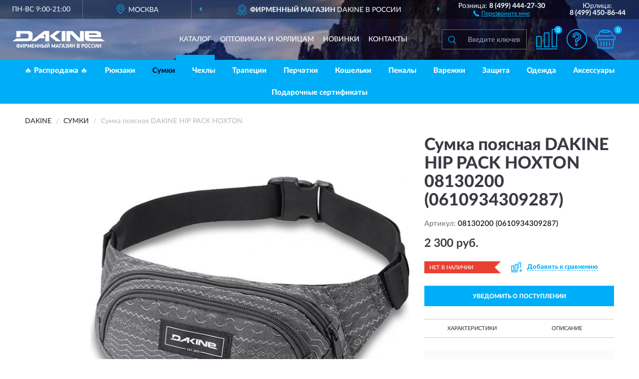

--- FILE ---
content_type: text/css
request_url: https://dakineshop.ru/catalog/view/theme/coloring/stylesheet/style.css?ver=70
body_size: 30299
content:
@font-face{font-family:'LatoWebBlack';src:url('/catalog/view/fonts/Lato-Black.eot');src:url('/catalog/view/fonts/Lato-Black.eot?#iefix') format('embedded-opentype'), url('/catalog/view/fonts/Lato-Black.woff2') format('woff2'), url('/catalog/view/fonts/Lato-Black.woff') format('woff'), url('/catalog/view/fonts/Lato-Black.ttf') format('truetype');font-style:normal;font-weight:normal;font-display:block;text-rendering:optimizeLegibility;}
@font-face{font-family:'LatoWebBold';src:url('/catalog/view/fonts/Lato-Bold.eot');src:url('/catalog/view/fonts/Lato-Bold.eot?#iefix') format('embedded-opentype'), url('/catalog/view/fonts/Lato-Bold.woff2') format('woff2'), url('/catalog/view/fonts/Lato-Bold.woff') format('woff'), url('/catalog/view/fonts/Lato-Bold.ttf') format('truetype');font-style:normal;font-weight:normal;font-display:block;text-rendering:optimizeLegibility;}
@font-face{font-family:'LatoWebHeavy';src:url('/catalog/view/fonts/Lato-Heavy.eot');src:url('/catalog/view/fonts/Lato-Heavy.eot?#iefix') format('embedded-opentype'), url('/catalog/view/fonts/Lato-Heavy.woff2') format('woff2'), url('/catalog/view/fonts/Lato-Heavy.woff') format('woff'), url('/catalog/view/fonts/Lato-Heavy.ttf') format('truetype');font-style:normal;font-weight:normal;font-display:block;text-rendering:optimizeLegibility;}
@font-face{font-family:'LatoWebMedium';src:url('/catalog/view/fonts/Lato-Heavy.eot');src:url('/catalog/view/fonts/Lato-Heavy.eot?#iefix') format('embedded-opentype'), url('/catalog/view/fonts/Lato-Heavy.woff2') format('woff2'), url('/catalog/view/fonts/Lato-Heavy.woff') format('woff'), url('/catalog/view/fonts/Lato-Heavy.ttf') format('truetype');font-style:normal;font-weight:bold;font-display:block;text-rendering:optimizeLegibility;}
@font-face{font-family:'LatoWebMedium';src:url('/catalog/view/fonts/Lato-Medium.eot');src:url('/catalog/view/fonts/Lato-Medium.eot?#iefix') format('embedded-opentype'), url('/catalog/view/fonts/Lato-Medium.woff2') format('woff2'), url('/catalog/view/fonts/Lato-Medium.woff') format('woff'), url('/catalog/view/fonts/Lato-Medium.ttf') format('truetype');font-style:normal;font-weight:normal;font-display:block;text-rendering:optimizeLegibility;}
@font-face{font-family:'LatoWebMedium';src:url('/catalog/view/fonts/Lato-Medium.eot');src:url('/catalog/view/fonts/Lato-Medium.eot?#iefix') format('embedded-opentype'), url('/catalog/view/fonts/Lato-Medium.woff2') format('woff2'), url('/catalog/view/fonts/Lato-Medium.woff') format('woff'), url('/catalog/view/fonts/Lato-Medium.ttf') format('truetype');font-style:italic;font-weight:normal;font-display:block;text-rendering:optimizeLegibility;}
 
 
 
body{font-family:'LatoWebMedium';font-weight:normal;background:#fff;background-attachment:fixed;}
header.bgjpg {background-image:url('/image/hbg.jpg');}
header.bgwebp {background-image:url('/image/hbg.webp');}
header {background-repeat:no-repeat;background-position:center;background-size:cover;}
h1{margin: 20px 0;font-size:28px;}header.mobile{position:fixed;top:0;left:0;right:0;z-index:5;background:#414e6c;border-bottom: 1px solid #f5f6f6;}.container.split-container{margin-top:76px;margin-bottom:10px;}
a{color:#333;outline:none !important;}
a:hover{color:#00aef7;}
b, strong{font-family:'LatoWebHeavy';font-weight:normal;}
.red-link{color:#e4003a;}
i.required{color:#e4003a;}
.options i.required{display:none;}
.options .text-danger{color:#e4003a;}
.inline-block{display:inline-block;vertical-align:middle;}
.hr-margin-5{margin-top:5px;margin-bottom:5px;}
.overflow-hidden{overflow:hidden !important;}
.panel{border-radius:0;}
.modal{background:rgba(0,0,0,.5);z-index:1050;}
.modal-content{overflow:hidden;border-radius:0;}
.modal-open{overflow:auto;}
.btn-link {color:#333;}.btn:active, .btn.active{-webkit-box-shadow:none;box-shadow:none;}
.btn{outline:none !important;border-radius:0;font-size:11px;}
.btn-primary{text-transform:uppercase;background:#00aef7;border-color:#00aef7;color:#fff;}
.btn-primary:hover, .btn-primary:focus, .btn-primary.focus, .btn-primary:active, .btn-primary.active, .open>.dropdown-toggle.btn-primary{color:#fff;background-color:#00aef7;border-color:#00aef7;}
.btn-info {color:#fff;background-color:#00aef7;border-color:#00aef7;}
.btn-info:hover, .btn-info:focus, .btn-info.focus, .btn-info:active, .btn-info.active, .open>.dropdown-toggle.btn-info{color:#fff;background-color:#00aef7;border-color:#00aef7;}
label{font-weight:normal;}.btn-primary.disabled{background-color:#a5a5a5;border-color:#a5a5a5;}
.required > label:before{content:"* ";color:#f00;}
.image-radio{display:inline-block;}
.image-radio input{display:none;}
.image-radio img{cursor:pointer;}
.image-radio input:checked +img{border-color:#444;background-color:#444;}
.top-menu-bgr-box{background-color:#00000063;color:#e7ecf2;}
.top-menu-bgr-box .row{display:flex;flex-wrap:wrap;align-items:center;}.working_time{order:1;border-right:1px solid #ffffff3d;}
.working_time .rezim{line-height:38px;}
.top-menu-bgr-box .current-city-holder{order:2;padding-bottom:1px;}.current-city-holder {position:relative;border-right:1px solid #ffffff3d;}
.top-advantage{order:5;}.top-advantage .advantage {height:38px;overflow:hidden;}
.advantage .advantage-block{height:38px;padding:10px 0 6px 0;text-transform:uppercase;}
.advantage .advantage-block span{background:url('/image/icon/avant_icon.svg') 0 center no-repeat;padding:4px 2px 4px 27px;cursor:default;}
.advantage .advantage-block b{font-family:'LatoWebHeavy';font-weight:normal;}
.top-advantage .owl-theme .owl-controls{margin-top:0px;}
.top-advantage .owl-theme .owl-controls .owl-buttons div{display:inline-block;zoom:1;margin:0;padding:5px 10px;font-size:14px;-webkit-border-radius:0;border-radius:0;background:none;opacity:1;color:#00aef7;}
.top-advantage .owl-theme .owl-controls .owl-prev{position:absolute;top:4px;left:5px;}
.top-advantage .owl-theme .owl-controls .owl-next{position:absolute;top:4px;right:5px;}
.header_address{display:none;border-left:1px solid #ffffff3d;border-right:1px solid #ffffff3d;}
.header_address .address {line-height:38px;}.top-menu-bgr-box .header_address .address{line-height:1.2;padding:3px 0;margin-left:auto;margin-right:auto;text-align:center;white-space:inherit;}.top-menu-bgr-box .header_address.noborder {border:0;}
.findus{display:inline-block;margin-left:15px;line-height:1;cursor:pointer;font-size:12px;}
.findus i{width:12px;height:12px;display:inline-block;vertical-align:bottom;background-image:url('/image/icon/pointf_map.svg');background-repeat:no-repeat;background-position:center;margin-right:4px;}
.findus span{display:inline-block;vertical-align:bottom;text-decoration:underline;}
.header_phone{padding-top:5px;padding-bottom:5px;}.header_phone.fl_phone{order:3;}.header_phone.ul_phone{order:4;}
.header_phone .tel {line-height:1;}.header_phone .tel b {white-space:nowrap;}.header-bgr-box.mobile {border-bottom:1px solid #f5f6f6;}.header-bgr-box.mobile > .container{padding:0;}
.call{line-height:1;}
.call .callme,.findus span{cursor:pointer;font-size:12px;color:#00aef7;}
.call .callme i{width: 12px;height: 12px;display: inline-block;vertical-align: bottom;background-image:url('/image/icon/tel_icon.svg');background-repeat:no-repeat;background-position:center;margin-right:4px;}
.call .callme span{display:inline-block;vertical-align:bottom;text-decoration:underline;}
.call .callme:hover,.findus:hover{color:#00aef7;}
.new-design-top-box{text-align:center;margin-top:15px;margin-bottom:15px;padding-bottom:0px;}
.new-design-top-box .cus2-block{background:#393c43;color:#fff;padding-top:3px;padding-bottom:3px;text-shadow:-1px 0 black, 0 1px black, 1px 0 black, 0 -1px black;}
.header-bgr-box .catalog-block{color:#393b42;}
.header-bgr-box .catalog-line{width:auto;float:none;margin-left:auto;margin-right:auto;display:inline-block;}
.header-bgr-box .catalog-item{display:inline-block;padding:20px 0 0 0;}
.header-bgr-box .catalog-item a{display:inline-block;line-height:42px;font-size:14px;text-transform:uppercase;white-space:nowrap;padding:0 15px;cursor:pointer;text-decoration:none;color:#fff;}
.header-bgr-box .search-block{float:right;}
.header-bgr-box .cart-block{float:right;}
.header-bgr-box .cart-item{padding-top:20px;padding-bottom:15px;}
.header-bgr-box .cart-mobil .cart-item {font-size:0;padding-top:0px;padding-bottom:0px;}.header-bgr-box .cart-mobil-block .cart-item a.mcart{background-image:url('/image/icon/card.svg');}
 
.header-bgr-box .cart-item.cart-icon{text-align:left;}
.header-bgr-box .cart-item a{width:44px;height:41px;position:relative;display:inline-block;cursor:pointer;background-repeat:no-repeat;background-position:center;}
.header-bgr-box .cart-item a.mhelp{background-image:url('/image/icon/help_icon.svg');}
.header-bgr-box .cart-item a.mcart{background-image:url('/image/icon/icon_cart.svg');}
.header-bgr-box .cart-item span.compare-qty, .header-bgr-box .compare-item span.compare-qty{position:absolute;right:-9px;top:-6px;font-size:11px;padding:3px 4px 2px 3px;border-radius:50%;line-height:1;display:block;min-width:16px;text-align:center;background:#00aef7;color:#fff;}.header-bgr-box .cart-item span.cart-qty {position:absolute;right:-12px;top:-6px;font-size:11px;padding:3px 4px 2px 3px;border-radius:50%;line-height:1;display:block;min-width:16px;text-align:center;background:#00aef7;color:#fff;}
.header-bgr-box .cart-item a.mcart:hover span.cart-qty{background-color:#00aef7;}
.mobile-advantage-line{background-color:#f5f6f6;padding:1px 0;color:#222;}
.mobile-advantage-line .top-advantage {padding-top:0;}.mobile-advantage-line .top-advantage .owl-theme .owl-controls .owl-buttons div {display:none;}.mobile-advantage-line .top-advantage .advantage{height:22px;}.mobile-advantage-line .advantage .advantage-block{height:22px;padding:0;}.mobile-advantage-line .advantage .advantage-block span {display: inline-block;font-size: 12px;line-height: 1;background: url('/image/icon/star.svg') left center no-repeat;background-size:14px;padding:5px 2px 5px 23px;}
.header-bgr-box .cart-item a.mcompare{background-image:url('/image/icon/compare_sh.svg');}.visible-xs-inline {display:none;}
.breadcrumb-line{margin-bottom:10px;}
.breadcrumb{font-size:14px;margin:0;padding:5px 0 10px 0;background:none;color:#000;text-transform:uppercase;border:0;list-style:none;overflow-x:auto;overflow-y:hidden;white-space:nowrap;}
.breadcrumb .active{color:#bdbdbd;text-transform:none;}
.container.category-page .sort-box.sort-mobile {margin: 0 -5px 5px -5px;padding:5px 0;background-color:#fafafa}.container.category-page .sort-mobile .sort-block{margin-bottom:0;text-align:right;}
.container.category-page .sort-block {padding: 0 5px;margin-bottom:5px;}.container.category-page .sort-block form {background-color:#fafafa;}
.container.category-page .sort-block .form-group {margin-bottom:0px;margin-left:20px;}
.container.category-page .sort-block label {padding-right:10px;font-size:14px;display:inline-block;vertical-align:middle;margin-bottom:0;color:#777;}.container.category-page .sort-block a {font-size:14px;padding:6px 8px;display:inline-block;vertical-align:middle;color:#777;text-decoration:none;}.container.category-page .sort-block a.active {color:#00aef7;}.container.category-page .sort-block a span {border-bottom:1px dashed;}.container.category-page .sort-block a.active span {border-color:transparent;}.container.category-page .sort-block a:hover {color:#00aef7;}.container.category-page .sort-block a:hover span {border-color:#00aef7;}
 .container.category-page .sort-block .form-ncontrol {display:inline-block;width:200px;height:31px;background-image:url('/image/icon/icon_arrow.svg');background-repeat:no-repeat;background-position:180px 10px;background-color:#f9f9f9;border:1px solid #f7f3f3;border-radius:0;box-shadow:none;color:#b0b1b3;font-size:14px;padding:8px 10px 7px 10px;line-height:1;cursor:pointer;outline:0;-webkit-appearance:none;-moz-appearance:none;-ms-appearance: none;appearance:none !important;}
.container.category-page .sort-block .form-control:hover{border-color:#00aef7;}
.container.category-page .description-line .well {padding:30px 40px;}.container.category-page .sort-mobile .filter-block {padding-left:10px;}.container.category-page .sort-mobile .sort-block .dropdown {display: inline-block;padding-left: 23px;padding-right: 9px;background-image: url('/image/icon/sort.svg');background-repeat: no-repeat;background-position: 5px center;}.container.category-page .sort-mobile .sort-block .dropdown.asc {background-image: url('/image/icon/sort_1.svg');}.container.category-page .sort-mobile .sort-block .dropdown .dropdown-backdrop {background: #e3e3e345;}.container.category-page .sort-mobile .sort-block .dropdown-menu {padding: 0;border-radius: 0;border-color: #ebebeb;min-width: 150px;box-shadow: none;}
.description-line.nopagination{margin-top:35px;}.container.category-page .sort-mobile .sort-block .dropdown-menu li {position: relative;padding-left: 24px;}.container.category-page .sort-mobile .sort-block .dropdown-menu li + li {border-top: 1px solid #ebebeb;}.container.category-page .sort-mobile .sort-block .dropdown-menu li.active:before {color: #00aef7;content: "•";font-size: 19px;line-height: 1;position: absolute;left: 12px;top: 5px;}.container.category-page .sort-mobile .sort-block .dropdown-menu li a {float: none;width: auto;text-transform: uppercase;font-size: 12px;color: #393b42;margin: 0;padding: 10px 8px;line-height: 1;background: none;vertical-align: baseline;}
.description-line .well {line-height:1.6;}#filter_btn {position: relative;font-size: 12px;text-transform: uppercase;border: 0;padding: 6px 10px 6px 28px;color: #393b42;cursor: pointer;background-image: url('/image/icon/filter.svg');background-repeat: no-repeat;background-position: 5px center;background-size: 15px;background-color: inherit;box-shadow: none;}#dropdownsort {display: inline-block;width: 125px;height: 30px;text-transform: uppercase;text-align: left;font-size: 12px;color: #393b42;cursor: pointer;line-height: 1;background-image: url('/image/icon/icon_down.svg');background-repeat: no-repeat;background-position: 105px center;background-color: inherit;border: 0;box-shadow: none;padding: 8px 10px 7px 10px;-webkit-appearance: none;-moz-appearance: none; -ms-appearance: none;appearance: none !important;}
.description-line .well ul {padding-left:30px;}#filter_btn .filter-bars {position: absolute;left: 13px;top: -1px;font-size: 11px;padding: 3px 4px 2px 4px;border-radius: 50%;line-height: 1;display: block;min-width: 16px;text-align: center;background: #00aef7;color: #fff;}#filter_btn.bars{padding: 6px 10px 6px 33px;}
.description-line .well li{list-style:none;}
.description-line .well li:before {color:#00aef7;content: "•";padding-right:7px;font-size:16px;}
@media (min-width:768px){#column-left{width:220px;padding-right:0;}
#column-right{width:220px;padding-left:0;}
#content.col-sm-8{width:calc(100% - 220px);}
#content.col-sm-4{width:calc(100% - 440px);}
.image-radio img{max-width:39px;}
.callback_button{display:none;}
}
@media (max-width:579px){
.container.category-page .sort-block {margin-left:0;margin-right:auto;text-align:left;margin-bottom:5px;}
.container.category-page .sort-block label {margin-bottom:2px;}
 
}
@media (max-width:479px){
.container.category-page .sort-line{padding-left:6px;padding-right:6px;z-index:2;}.container.category-page .sort-mobile .sort-line{padding-left:0;}.container.category-page .sort-box.sort-mobile{margin-bottom:1px;}.container.category-page .sort-block{padding:0;}
 
}
@media (max-width:767px){.header-bgr-box .cart-block{width:190px;padding-right:20px;}.header-bgr-box .search-block{width: calc(100% - 190px);}.header-bgr-box .cart-item{padding-left:5px;padding-right:5px;}}
@media (min-width:992px){.image-radio img{max-width:41px;}.header-bgr-box .catalog-item a{padding:0 10px;}.header-bgr-box .catalog-block{width:35%;}.header-bgr-box .search-block{width:20%;}.header-bgr-box .cart-block{width:20%;}
}
@media (min-width:1200px){.top-menu-bgr-box .container, .header-bgr-box .container {width:100%;max-width:1800px;padding-left:10px;padding-right:10px;}.header-bgr-box .container {padding-right:45px;}
.top-menu-bgr-box .working_time{width:13%;}
.top-menu-bgr-box .current-city-holder{width:17%;}
.top-menu-bgr-box .header_address{width:0px;}
.top-menu-bgr-box .header_phone.fl_phone{order:5;width:17%;}.top-menu-bgr-box .header_phone.ul_phone{order:6;width:13%;}
.top-menu-bgr-box .top-advantage{order:3;width:40%;}
.image-radio img{max-width:44px;}
.callback_button{display:block;}
.header-bgr-box .logo-block{width:300px;}
.header-bgr-box .search-block{width:190px;}
.header-bgr-box .cart-block{width:180px;}.header-bgr-box .cart-item{padding-left:5px;padding-right:5px;}
.header-bgr-box .catalog-block{width:calc(100% - 300px - 190px - 180px);}
.top-advantage .owl-theme .owl-controls .owl-prev{left:-5px;}
.top-advantage .owl-theme .owl-controls .owl-next{right:-5px;}
.header-bgr-box .catalog-item a{padding:0 7px;padding-bottom:10px;border-bottom:10px solid;border-bottom-color:transparent;}
.header-bgr-box .catalog-item a:hover, .header-bgr-box .catalog-item a.active{border-bottom-color:#00aef7;}
.container.category-page{width:100%;max-width:1800px;padding-left:40px;padding-right:10px;}
#column-left{width:250px;padding-right:0;}
#column-right{width:250px;padding-left:0;}
#content.col-md-9{width:calc(100% - 250px);}
#content.col-md-6{width:calc(100% - 500px);}
.container.category-page .description-line{padding-right:40px;}
.container.category-page .lastreviews-line{padding-right:40px;}
.container.category-page .description-line .well{padding:30px 80px;}
.container.category-page .sort-box {margin-top:-10px;}
}
@media (min-width:1400px){.top-menu-bgr-box .working_time{width:15%;}.top-menu-bgr-box.msk .working_time{width:10%;}
.top-menu-bgr-box .current-city-holder{width:15%;}.top-menu-bgr-box.msk .current-city-holder{width:10%;}
.top-menu-bgr-box.msk .header_address{display:block;order:4;width:20%;}
.top-menu-bgr-box .header_phone.fl_phone,.top-menu-bgr-box .header_phone.ul_phone{width:15%;}.top-menu-bgr-box.msk .header_phone.fl_phone{width:15%;}.top-menu-bgr-box.msk .header_phone.ul_phone{width:10%;}
.top-menu-bgr-box .top-advantage{width:40%;}.top-menu-bgr-box.msk .top-advantage{width:35%;}
.header-bgr-box .logo-block{width:360px;}
.header-bgr-box .search-block{width:255px;}#search{max-width:225px;}
.header-bgr-box .cart-block{width:200px;}
.header-bgr-box .catalog-block{width:calc(100% - 360px - 255px - 200px);}
.top-advantage .owl-theme .owl-controls .owl-prev{left:5px;}
.top-advantage .owl-theme .owl-controls .owl-next{right:5px;}
.header-bgr-box .catalog-item a{padding:0 12px;padding-bottom:10px;}
}
@media (min-width:1600px){.top-menu-bgr-box.msk .working_time{width:10%;}
.top-menu-bgr-box.msk .current-city-holder{width:10%;}
.top-menu-bgr-box.msk .header_address{width:20%;}
.top-menu-bgr-box.msk .header_phone.fl_phone,.top-menu-bgr-box.msk .header_phone.ul_phone{width:13%;}
.top-menu-bgr-box.msk .top-advantage{width:34%;}
.header-bgr-box .logo-block{width:440px;}
.header-bgr-box .search-block{width:300px;padding-right:20px;}#search{max-width:250px;}
.header-bgr-box .cart-block{width:210px;}.header-bgr-box .cart-item{padding-left:10px;padding-right:10px;}
.header-bgr-box .catalog-block{width:calc(100% - 440px - 300px - 210px);}
.top-advantage .owl-theme .owl-controls .owl-prev {left:25px;}.top-advantage.msk .owl-theme .owl-controls .owl-prev{left:15px;}
.top-advantage .owl-theme .owl-controls .owl-next {right:25px;}.top-advantage.msk .owl-theme .owl-controls .owl-next{right:15px;}
.header-bgr-box .catalog-item a{padding:0 15px;padding-bottom:10px;}
}
@media (min-width:1800px){.top-advantage .owl-theme .owl-controls .owl-prev{left:30px;}.top-advantage.msk .owl-theme .owl-controls .owl-prev{left:30px;}
.top-advantage .owl-theme .owl-controls .owl-next{right:30px;}.top-advantage.msk .owl-theme .owl-controls .owl-next{right:30px;}
}
@media (max-width:767px){.text-right-xs{text-align:right;}
.text-left-xs{text-align:left;}
.text-center-xs{text-align:center;}
.dropdown-menu.pull-left-xs{left:0;right:auto;}
.top-menu-bgr-box .top-links{border-top:1px solid #fff;}
.olink.top-menu-box .col-xs-3{border-right:1px solid #fff;}
.city-block{border-top:1px solid #fff;}
.description-line .well ul {padding-left:20px;}
}
@media (min-width:768px){.text-right-sm{text-align:right;}
.text-left-sm{text-align:left;}
.text-center-sm{text-align:center;}
}
@media (min-width:992px){.text-right-md{text-align:right;}
.text-left-md{text-align:left;}
.text-center-md{text-align:center;}
}
@media (min-width:1200px){.text-right-lg{text-align:right;}
.text-left-lg{text-align:left;}
.text-center-lg{text-align:center;}
}
@media (max-width:1199px){.current-city-holder{border-right:0;}
.header-bgr-box .catalog-line{padding:17px 0 15px 0;}
.header-bgr-box .catalog-item{padding:0;}
.header-bgr-box .catalog-item a{line-height:25px;}
.top-advantage .owl-theme .owl-controls .owl-prev{left:190px;}
.top-advantage .owl-theme .owl-controls .owl-next{right:190px;}
}
@media (max-width:991px){.header-bgr-box .cart-item{padding-top:5px;padding-bottom:10px;}
#logo{text-align: left;}.container.category-page .sort-block .form-group{margin-left:10px;}.container.category-page .sort-block label{display:none;}
#logo img{margin-left:0;}
.header_address .address{line-height:1.2;white-space:nowrap;text-align:right;padding-top:5px;}
.top-advantage .owl-theme .owl-controls .owl-prev{left:90px;}
.top-advantage .owl-theme .owl-controls .owl-next{right:90px;}
}
@media (max-width:767px){.visible-xs-inline{display:inline;}
.top-menu-bgr-box .header_address{border-left:0;}.header_address .address {font-size:14px;text-align:center;}
.container.category-page .description-line .well{padding:20px 30px;}
}
#top{background:#fff;font-size:0;border-bottom:1px solid #ddd;padding-top:6px;padding-bottom:6px;box-shadow:0 01px 5px rgba(0,0,0,.1);}
#top .btn-group{margin:0 3px;}
#top .pull-left > div:first-child .btn-group{margin-left:0;}
#top .pull-right > div:last-child .btn-group{margin-right:0;}
#top .btn{background:#f5f5f5;line-height:26px;border-color:#ddd;padding-top:0px;padding-bottom:0px;padding-left:8px;padding-right:8px;}
#top .btn:hover{background:#fff;border-color:#ccc;}
#top .btn a{text-decoration:none;}
#top .btn img{vertical-align:baseline;}
#top .btn .badge{border-radius:4px;background:#ddd;color:#333;}
#top .btn .caret{color:#bbb;}
#top .btn .fa, #top .btn .glyphicon{color:#777;}
#top .btn:hover .fa, #top .btn:hover .glyphicon{color:#E65136;}
#top .dropdown-menu{z-index:1012;}
@media (max-width:767px){#top .btn-group{margin-left:2px;margin-right:2px;}
#top .btn{padding-left:4px;padding-right:4px;}
}
#logo{padding:23px 0;position:relative;}
#logo img{margin-left:auto;margin-right:auto;}
@media (max-width:991px){.custom-blocks{font-size:13px !important;}
}
@media (min-width:992px){#logo img{margin-left:0;}
}
@media (min-width:1200px){#logo a{display:inline-block;}
#logo img{display:inline-block;max-width:none;margin-left:15px;}
}
@media (min-width:1400px){#logo img{margin-left:35px;}
}
#phone{padding:7px 0;position:relative;}
#phone .phone{font-size:16px;font-weight:700;position:relative;display:inline-block;width:100%;}
@media (min-width:992px) and (max-width:1199px){#phone .phone{font-size:17px;}
#phone .hint{font-size:10px !important;}
.callback_button{display:none;}
#cart > .btn #cart-total{margin-left:10px !important}
#cart > .btn{background:#00aef7 !important;padding:4px 15px 4px 0px !important;}
.phones_block .phone{line-height:22px;}
.second_phones .phone2 .tel{line-height:22px;}
}
#phone .main-phone{cursor:pointer;line-height:26px;color:#000;}
#phone .phone .icon{color:#ccc;font-size:18px;}
#phone .hint{font-size:12px;line-height:12px;text-decoration:none;color:#aaa;}
#phone .allcontacts{min-width:100%;margin-top:7px;z-index:1012;}
#phone .fu{width:16px;text-align:center;padding:1px 0;}
#phone .max16{max-width:16px;}
#phone .schedule{padding:0 20px;}
@media (min-width:992px){.powered > div{margin-top:5px;}
#phone{padding-top:3px;}
}
@media (max-width:767px){#phone span div{display:inline-block;}
#phone span div:first-child{margin-right:10px;}
}
@media (min-width:376px) and (max-width:414px){#header-menu a:nth-child(2){display:inline-block !important;}
#phone span div:first-child{margin-right:30px !important;}
}
@media (max-width:414px){#header-menu a:nth-child(2){display:none;}
#header-menu{padding:0 !important;}
#phone{padding:7px 0 15px 0px;}
#phone .phone{font-size:15px;}
#phone span div{display:inline-block;}
#phone span div:first-child{margin-right:10px;}
#phone .hint{display:none;}
}
.top-cent{padding-top:15px;font-family:arial;}
.phone{line-height:22px;padding-top:1px;}
.phone .tel{font-size:24px;font-weight:bold;}
.phone span{font-size:13px;color:#777;}
.phone2 .tel{text-align:right;font-size:17px;font-weight:bold;line-height:22px;display:inline-block;}
.phone2 .tel span{display:inline-block;}
@media (min-width:992px) and (max-width:1199px){.phone2 .tel{text-align:center;margin-bottom:10px;}
}
@media (max-width:1199px){.phone .tel{font-size:18px;}
.phone span{font-size:11px;}
}
@media (max-width:991px){.phone2 .tel span{margin-right:15px;margin-top:10px;}
.phone .tel{font-size:17px;}
.phones_block{padding-left:5px;padding-right:5px;}
}
@media (min-width:768px){.phone2 .tel span{margin-top:0 !important;}
}
@media (max-width:767px){#content.category-content{padding-left:5px;padding-right:5px;}.category-content .content-top-box.row, .category-content .sort-box.row, .category-content .row.top-maincat, .category-content .row.bottom-maincat {margin-left:-5px;margin-right:-5px;}.container.category-page .sort-block{padding:0;} 
.phones_block{padding-left:0;padding-right:0;}
.phone .tel{font-size:18px;}
}
@media (max-width:529px){.phone .tel{font-size:18px;}
}
@media (max-width:479px){
.phone .tel {font-size:16px;}.container.category-page .sort-block form{background-color:inherit;}.container.category-page .sort-block .form-group{margin-left:0;}.container.category-page .sort-block a {background-color:#fafafa;margin-right:2px;padding:5px 8px;}
.city-block.top-cent .call .callme, .city-block.top-cent button.current-city{font-size:12px;}
}
#header-menu{padding:10px 0 20px 0;}
#header-menu .btn{line-height:20px;font-size:15px;}
#header-menu .btn span{border-bottom:1px solid #ddd;}
#header-menu i{color:#ccc;}
@media (min-width:992px){#header-menu{padding:28px 0 33px 0;}
}
.common-home #menu button i{display:none;}
.common-home #menu button:hover{color:#00aef7;}
#search{padding-top:21px;padding-bottom:21px;max-width:250px;margin-left:auto;margin-right:0;}
#change_category{background-color:#eee;color:#333;font-size:13px;line-height:20px;border-right-width:0px;border-color:#ccc;}
#change_category .category-name{display:inline-block;vertical-align:bottom;max-width:90px;overflow:hidden;text-overflow:ellipsis;white-space:nowrap;}
#search .btn .caret{color:#ccc;}
#search-button{background:url('/image/icon/search_icon.svg') center center no-repeat;background-size:15px;background-color:#0000004a;color:#00aef7;text-shadow:none;border-color:#717478;border-radius:0;padding:19px;padding-right:20px;border-right:0;box-shadow:none;margin-right:0;}
#search .form-control{height:40px;font-size:16px;border-radius:0;border:1px solid #717478;border-left:0;box-shadow:none;background-color:#0000004a;color:#00aef7;}
#search input::placeholder{ font-weight:normal;font-size:14px;color:#999ca1;}
#search input::-webkit-input-placeholder{ font-weight:normal;font-size:14px;color:#999ca1;}
#search input:-moz-placeholder{ font-weight:normal;font-size:14px;color:#999ca1;}
@media (max-width:991px){.header-bgr-box .catalog-line{padding:10px 0 10px 0;}
#search{padding-top:10px;padding-bottom:10px;max-width:90%;margin-left:0;margin-right:auto;}
#search-button{margin-right:0px;}
#search-button2{right:0px;}
}
@media (max-width:767px){#button-search{margin:0 auto;display:block;margin-top:10px;width:100px;}
.header-bgr-box .cart-item{padding-top:9px;padding-bottom:10px;}
.header-bgr-box .search-block{float:left;}
}
@media (max-width:629px){
.top-advantage .owl-theme .owl-controls .owl-prev{left:5px;}
.top-advantage .owl-theme .owl-controls .owl-next{right:5px;}
}
@media (max-width:579px){
.header-bgr-box .catalog-item{padding:5px 0;}
.top-advantage{padding-top:10px;}
}
@media (max-width:429px){.top-advantage .owl-theme .owl-controls .owl-buttons div{display:none;}
 .container.category-page .sort-block a {font-size:13px;}
 
.header_address .address{font-size:13px;}
.advantage .advantage-block{overflow:hidden;}
.advantage .advantage-block span{text-overflow:ellipsis;overflow:hidden;height:22px;white-space:nowrap;font-size:13px;}
}
@media (max-width:379px){.advantage .advantage-block span {font-size:12px;}.container.category-page .sort-block .form-group {overflow:hidden;}.container.category-page .sort-block a {float:left;width:25%;margin-right:0;padding:5px 0;}
}
#cart{position:relative;border-radius:5px;margin-bottom:15px;margin-top:15px;z-index:1010;}
#cart > .btn{background:#00aef7 url(../image/cart.png) 10px center no-repeat;color:#000;border-radius:5px;padding:4px 15px 4px 10px;line-height:32px;}
#cart > .btn > .fa{line-height:32px;float:right;color:#393c43;}
#cart > .btn #cart-total{display:block;color:#393c43;text-align:left;margin-left:40px;margin-right:15px;}
#cart > .btn #cart-total b{color:#393c43;}
#cart .products, #cart .prices{line-height:32px;font-size:14px;white-space:nowrap;overflow:hidden;text-overflow:ellipsis;display:inline;}
#cart .dropdown-menu{min-width:100%;}
#cart .dropdown-menu table{margin-bottom:10px;}
#cart .dropdown-menu li > div {min-width:427px;padding:0 10px;}#search input:focus::placeholder{color:transparent;}#search input:focus::-webkit-input-placeholder{color:transparent;}#search input:focus:-moz-placeholder{color:transparent;}#search input:focus:-ms-input-placeholder{color:transparent;}
@media (min-width:992px){#cart .products, #cart .prices{line-height:16px;font-size:13px;display:block;}
}
@media (max-width:478px){#cart .dropdown-menu{width:100%;}
#cart .dropdown-menu li > div{min-width:100%;}
}
#menu{border-radius:6px;margin-bottom:10px;z-index:1009;}
#menu a{text-decoration:none;}
#menu .btn{color:#000;text-align:left;border-radius:6px;padding:7px 20px;z-index:1001;border:1px solid #ccc;font-weight:600;background:#eee !important;}
#menu.open .dropdown-toggle{-webkit-box-shadow:none;box-shadow:none;}
#menu.open .btn{border-radius:6px 6px 1px 1px;}
#menu .btn > .fa{float:right;line-height:20px;}
#menu #menu-list{width:100%;border-color:#ddd;border-radius:0px 0px 4px 4px;padding:0;margin:-1px 0 0 0;}
#menu #menu-list .arrow{color:#aaa;line-height:20px;float:right;}
#menu #menu-list .count{font-size:0.75em;color:#ccc;margin-left:3px;}
#menu #menu-list .livel-down{color:#ddd;margin-right:5px;}
#menu #menu-list > li{padding:0;}
#menu #menu-list > li + li{border-top:1px solid #eee;}
#menu #menu-list > li > a{padding:8px 20px;white-space:normal;font-weight:600;}
#menu #menu-list > li > a:hover{color:#00aef7;}
#menu #menu-list > li > a.hover{background:#f5f5f5;color:#00aef7;}
#menu #menu-list > li:first-child > a{padding-top:10px;}
#menu-home-helper{display:none;}
#menu #menu-list:hover{display:block;}
@media (min-width:992px){#menu + #menuMask{display:none;position:fixed;left:0;top:0;height:100%;width:100%;background:rgba(0,0,0,.3);z-index:1038;}
#menu.open + #menuMask{display:block;}
#menu.open{z-index:1039;}
#menu.open #menu-list{z-index:1039;}
.common-home #menu #menu-list{display:block;}
#menu-home-helper{display:block;margin-bottom:20px;}
.common-home #menu .btn{border-radius:5px 5px 1px 1px;}
.box-col-3{width:331.2%;}
.box-col-2{width:220%;}
.box-col-1{width:110%;}
}
@media (min-width:1200px){.box-col-3{width:325.4%;}
}
#menu-mobile{z-index:1009;height:40px;}
#menu-mobile a{text-decoration:none;}
#menu-mobile .btn.dropdown-toggle{color:#00aef7;display:inline-block;margin:auto;padding:12px 0px;z-index:1001;border:2px solid #00aef7;background:transparent;border:0;font-size:0;}#menu-mobile i.menu-bars{display:inline-block;width:18px;height:16px;background-image: url('/image/icon/menu.svg');background-repeat:no-repeat;background-position:center;}
#menu-mobile.open .dropdown-toggle{-webkit-box-shadow:none;box-shadow:none;}
#menu-mobile .btn.dropdown-toggle > .fa{float:right;line-height:20px;}
#menu-mobile .dropdown-menu{position:fixed;width:280px;height:100%;top:0;left:-280px;border-radius:0;padding:0;margin:0;border-left:0;border-top:0;border-bottom:0;overflow:hidden;}
#menu-mobile.open .dropdown-menu{z-index:1039;}
#menu-mobile .dropdown-backdrop {background:rgba(0,0,0,.4);}#menu-mobile-list .mm-bottom-block .mm-item.mm-item-address a{text-decoration:underline;}
#menu-mobile-list{position:absolute;top:0;left:0;width:100%;height:100%;border:0;padding:0;margin:0;opacity:1 !important;overflow:auto;}
#menu-mobile-list li{list-style:none;display:block;padding:0 10px 0 25px;margin:0;}
#menu-mobile-list li a{white-space:normal;font-weight:normal;font-size:15px;line-height:15px;color:#393b42;display:inline-block;vertical-align:middle;padding:8px 0px 8px 0px;}
#menu-mobile-list li a:hover{color:#00aef7;background-color:transparent;}
#menu-mobile-list li a.hover{color:#00aef7;background-color:transparent;}
#menu-mobile.open{z-index:1039;}
#menu-mobile.open #menu-mobile-list{z-index:1039;}
#menu-mobile-list li.mm-category a{height:36px;line-height:36px;padding:0;}
#menu-mobile-list li.mm-category .fa{font-size:8px;color:#00aef7;margin-right:5px;display:inline-block;vertical-align:middle;height:36px;line-height:36px;}
#menu-mobile-list li.mm-info{background-color:#f5f6f6; }
#menu-mobile-list li.mm-info a{color:#6e6e6e;}
#menu-mobile-list li.mm-info a:hover{color:#00aef7;background-color:transparent;}
#menu-mobile-list li.mm-bottom {padding-top:15px;padding-bottom:15px;}#menu-mobile-list li.mm-top{padding:8px 8px 8px 19px;}
#menu-mobile-list li.mm-bottom .mm-item {padding:5px 0;}#menu-mobile-list li.mm-top .mm-item{padding:3px 0;}
#menu-mobile-list li.mm-header{border-bottom:1px solid #ebebeb;background-color:#f5f6f6;}
#menu-mobile-list .mm-title{padding:16px 0 14px 0;font-family:'LatoWebHeavy';padding-left:84px;}
#menu-mobile-list .mm-title a{padding:5px 10px;position:absolute;top:8px;right:10px;cursor:pointer;}
#menu-mobile-list .mm-title a span{font-size:26px;color:#00aef7;line-height:1;}
#menu-mobile-list li.mm-searh{padding:0 7px 0 12px;border-top:1px solid #ebebeb;border-bottom:1px solid #ebebeb;}
#menu-mobile-list li.mm-searh .input-group{padding-top:4px;padding-bottom:4px;z-index:1011;margin:0;}
#menu-mobile-list li.mm-searh .input-group .form-control{height:40px;font-size:16px;border-radius:0;border:0;border-right:0;box-shadow:none;float:none;-webkit-appearance:none;-moz-appearance:none;appearance:none;}
#menu-mobile-list li.mm-searh .input-group .form-control::placeholder{ font-size:14px;}
#menu-mobile-list li.mm-searh .input-group .form-control::-webkit-input-placeholder{ font-size:14px;}
#menu-mobile-list li.mm-searh .input-group .form-control:-moz-placeholder{ font-size:14px;}
#msearch-button{background-image: url('/image/icon/search_icon.svg');background-repeat: no-repeat;background-position: center;background-size: 15px;background-color:transparent;color:#00aef7;text-shadow:none;border-color:transparent;border-radius:0;padding:19px;padding-right:20px;border-right:0;box-shadow:none;}
#menu-mobile-list .mm-top-block .mm-item i, #menu-mobile-list .mm-bottom-block .mm-item i {background-position: center;background-repeat:no-repeat;display:inline-block;vertical-align:bottom;width:19px;height:23px;margin-right:7px;}
#menu-mobile-list .mm-top-block .mm-item span, #menu-mobile-list .mm-bottom-block .mm-item span { font-size:14px;color:#6e6e6e;display:inline-block;vertical-align:bottom;width:calc(100% - 27px);}
#menu-mobile-list .mm-bottom-block .mm-item.mm-item-rezim i{background-image: url('/image/icon/time_icon.svg');}
#menu-mobile-list .mm-bottom-block .mm-item.mm-item-phone i{vertical-align:top;background-image: url('/image/icon/tel_icon.svg');background-size: 16px;}
#menu-mobile-list .mm-bottom-block .mm-item.mm-item-address i{background-image: url('/image/icon/pointf_icon.svg');vertical-align:top;}
#menu-mobile-list .mm-bottom-block .mm-item.mm-item-address span{line-height:1.2;vertical-align:top;}
#menu-mobile-list .mm-bottom-block .mm-item.mm-item-email i{background-image: url('/image/icon/mail_icon.svg');vertical-align: top;}
#menu-mobile-list .mm-bottom-block .mm-item.mm-item-address a{display:block;padding:0;font-size:14px;color:#00aef7;padding-left:26px;}
#menu-mobile-list .mm-top-block .mm-item.mm-item-city .now-city {width:auto;max-width: calc(100% - 27px - 58px);padding-right:3px;text-transform:uppercase;text-overflow:ellipsis;overflow: hidden;white-space: nowrap;color:#393b42;}#menu-mobile-list button.current-city {width:auto;padding:0;text-transform:none;color:#00aef7;text-decoration: underline;text-decoration-style: dashed;font-size:12px;vertical-align:text-bottom;padding-left:5px;}#menu-mobile-list .searchlive-result {left:-11px;right:auto;width:277px;min-width:277px;top:50px !important;margin-top:-1px;border:0;}
#menu-mobile-list .mm-top-block .mm-item.mm-item-contacts a {font-size:14px;vertical-align:bottom;padding-top:0;padding-bottom:0;line-height:20px;text-transform:uppercase;}#menu-mobile-list .mm-top-block .mm-item.mm-item-city i {background-image: url('/image/icon/city.svg');background-size:16px;}#menu-mobile-list .mm-top-block .mm-item.mm-item-contacts i{background-image: url('/image/icon/pointf_icon.svg');}#menu-mobile-list .searchlive-result .results-total a {padding:10px 0px 10px 0px;font-size:13px;}
#menuMask, #filterMask{display:none;opacity:0;position:fixed;left:0;top:0;height:100%;width:100%;background:rgba(0,0,0,.3);z-index:1038;}
#menu-mobile.open + #menuMask {display:block;}#filter_mobile.open + #filterMask{display:block;}#filterMask {background:#e3e3e3d4;}
#content{min-height:400px;}
.btn-wc{text-align:left;}
form > .buttons{margin-bottom:20px;}
#product-top {margin-bottom:35px;}#product-top img[data-src]{display:none;opacity:0;}
#product-middle{margin-bottom:35px;}#product-mimages.mobile{display:block;}
.container.product-page{margin-bottom:40px;}
.product-page h1{font-family:'LatoWebHeavy';margin-top:0;font-size:34px;color:#393b42;margin-bottom:20px;}
.skurev-info{margin-bottom:20px;overflow:hidden;}
.review-info {float:left;font-size:0;}
.sku-info{line-height:1;font-size:15px;color:#767676;}
.review-info + .sku-info{float:right;width:60%;text-align:right;}
.sku-info span{color:#010101;}
.desc-info{line-height:1.3;margin-bottom:18px;}

.review-info .count-rev {font-size:13px;margin-left:5px;color:#767676;cursor:pointer;line-height:1;display:inline-block;vertical-align:bottom;}.review-info .count-rev:hover {color:#00aef7;}

.review-info .ret-star {display:inline-block;vertical-align:bottom;width:100px;height:15px;}.review-info .ret-star.star1 {background: url('/image/icon/rating1.svg') no-repeat;}.review-info .ret-star.star2 {background: url('/image/icon/rating2.svg') no-repeat;}.review-info .ret-star.star3 {background: url('/image/icon/rating3.svg') no-repeat;}.review-info .ret-star.star4 {background: url('/image/icon/rating4.svg') no-repeat;}.review-info .ret-star.star5 {background: url('/image/icon/rating5.svg') no-repeat;}
.price-info{margin-bottom:25px;}
.price-info .price{margin-bottom:3px;line-height:1;}
.price-info .price > div, .price-info .price .price-new{font-size:23px;color:#393b42;font-family:'LatoWebBold';}
.price-info .price .price-old{color:#e4003a;text-decoration:line-through;font-size:19px;margin-right:5px;}
.price-info .price .box-price {font-family:'LatoWebMedium';font-weight:normal;font-size:17px;margin-left:13px;}
.price-info .price .pminimum-text {margin-bottom:18px;}
.price-info .price .pminimum-text i {font-size:7px;margin-right:3px;display:inline;vertical-align:middle;color:#00aef7;}
.price-info .price .pminimum-text span {font-size:12px;display:inline;vertical-align:middle;}
.stock-info {color:#fff;font-size:11px;margin-bottom:25px;}.stock-info .stock-status{width:154px;height:24px;line-height:25px;display:inline-block;vertical-align:middle;background-size:cover; text-transform:uppercase;padding-left:10px;}
.stock-alert-success{background:url('/image/stock-green.png') center left no-repeat;}
.stock-alert-danger{background:url('/image/stock-red.png') center left no-repeat;}.compare-info {display:inline-block;vertical-align:middle;margin-left:15px;}.compare-info a {display:block;cursor:pointer;}.compare-info a i {display:inline-block;vertical-align:middle;height:20px;width:26px;background-repeat:no-repeat;background-position:center;background-image: url('/image/icon/compare.svg');margin-right:8px;}.compare-info a span, .lowprice-info a span {display:inline-block;vertical-align:middle;font-family: 'LatoWebHeavy';font-size:13px;color:#00aef7;border-bottom:1px dashed #00aef7;line-height:1;}.compare-info a.iscompare i {background-image: url(/image/icon/compare_sel.svg);}.compare-info a:hover span, .lowprice-info a:hover span {border-bottom-color: transparent;}
.navi-block{display:table;width:100%;margin-bottom:25px;border-top:2px solid #e3e3e3;border-bottom:2px solid #e3e3e3;}
.navi-item{display:table-cell;text-align:center;vertical-align:middle;}
.navi-item.navi-half{width: 50%;}
.navi-item a{display:inline-block;font-size:12px;padding:10px 0 4px;color:#393b42;border-bottom:6px solid;border-bottom-color:transparent;text-decoration:none;text-transform:uppercase;cursor:pointer;}
.navi-item a:hover{border-bottom-color:#00aef7;}
.navi-item a.disabled{cursor:default;color:#cecece;border-bottom-color:transparent;}
.navi-item a .fa{margin-left:5px;color:#00aef7;font-size:13px;}
.lowprice-info a {cursor:pointer;text-decoration:none;}
.line-onequantity {display: table;width: 100%;}
.line-onequantity .oqty-block {display: table-cell;vertical-align: middle;padding-right: 10px;}
.line-onequantity .oqty-block .group-quantity {width: 100px;}
.line-onequantity .bcart-block {display: table-cell;vertical-align: middle;width: 50%;padding-right: 10px;}
.line-onequantity .onecart-block {display: table-cell;vertical-align: middle;width: 50%;}
#button-oneclick, #button-schet {font-size: 12px;padding: 12px 5px 10px 5px;font-family: 'LatoWebHeavy';border-color: #00aef7;color: #00aef7;}
.line-fzwork {position: relative;font-size: 15px;margin-top: 10px;padding: 5px 5px 5px 5px;background: #00aef7;color: #fff;text-align: center;overflow: hidden;}
.line-fzwork:before {content: "";position: absolute;top: 0;left: 0;right: 0;bottom: 0;background-image: url('/image/icon/fzwork.svg');background-repeat: no-repeat;background-position-x: 110%;background-position-y: 25%;background-size: 41%;opacity: 0.2;}
.fzwork-block {position: relative;}
.line-fzwork .fzwork-icon {width: 52px;height: 52px;display: inline-block;vertical-align: middle;background: url('/image/icon/fzwork.svg') center center no-repeat;}
.line-fzwork .fzwork-text {display: inline-block;vertical-align: middle;text-align: left;padding-left: 10px;padding-top: 1px;line-height: 1.3;}
.line-schet { margin-top: 10px;position: relative;overflow: hidden;}
.line-pdownloads{margin-top: 25px;}
.line-pdownloads a {display: inline-block;cursor: pointer;text-decoration: none;}
.line-pdownloads .pdownload {margin-top: 10px;}
.line-pdownloads a i {display: inline-block;vertical-align: middle;height: 21px;width: 21px;background-repeat: no-repeat;background-position: center;margin-right: 10px;}
.line-pdownloads .downprice a i {background-image: url('/image/icon/downp.svg');}
.line-pdownloads .pdownload a i {background-image: url('/image/icon/pdf.svg');}
.line-pdownloads a span {display: inline;vertical-align: middle;font-family: 'LatoWebHeavy';font-size: 14px;color: #00aef7;border-bottom: 1px dashed #00aef7;line-height: 1;}
.line-pdownloads a:hover span {border-bottom-color: transparent;}
.top-block .pdownloads-block {margin-top: 20px;margin-bottom: 15px;text-align: center;}
.top-block .pdownload {display: inline-block;margin-bottom: 5px;}
.top-block .pdownload a {display: inline-block;cursor: pointer;text-decoration: none;padding: 14px 18px;border: 1px solid #00aef7;}
.top-block .pdownload a i {display: inline-block;vertical-align: middle;height: 26px;width: 24px;background-repeat: no-repeat;background-position: center;background-image: url(/image/icon/pdf.svg);margin-right: 14px;}
.top-block .pdownload a span {display: inline;vertical-align: middle;font-family: 'LatoWebBold';font-size: 16px;color: #00aef7;line-height: 1;}
.addcart {margin-bottom:25px;}
#product-property .attributes{margin-bottom:15px;height:110px;overflow:hidden;}
#product-property .attributes.open{height:inherit;}
.harac{margin-top:0;line-height:inherit;}
#cveta{position:relative;margin-bottom:25px;height:0px;overflow:hidden;}
#cveta.open {height:auto !important;}
.cveta-btn {text-align: center;position: absolute;bottom: 0;left: 0;right: 0;box-shadow:0px 0px 15px 20px rgb(255, 255, 255);background-color:rgb(255, 255, 255);}
.cveta-btn a.btn {color: #00aef7;text-transform:uppercase;font-size:14px;padding:0px 12px 0px 12px;text-decoration:none;}
.cveta-btn a.btn span {display:inline-block;vertical-align:bottom;padding-top:3px;line-height:1.0;}
.cveta-btn a.btn .fa {font-size: 28px;line-height: 17px;vertical-align: bottom;}
.cveta-btn.open {position: static;box-shadow: none;padding-top: 10px;}
.inline-info{display:inline-block;margin-right:50px;font-size:13px;color:#e4003a;}
.inline-info.sku-info{position:absolute;margin-right:0;top:0;right:10px;}
.inline-info b{font-weight:normal;color:#333;}
.inline-info.sku-info b{font-weight:600;}
.inline-info-right{display:inline-block;font-size:13px;}
.inline-info-right .stars{display:inline-block;color:#ccc;font-size:14px;margin-right:7px;text-shadow:0px 1px 1px rgba(255,255,255,1);}
.inline-info-right .stars .active{color:#ffcf07;text-shadow:0px 1px 1px rgba(0,0,0,0.1);}
.inline-info.sku-info + .social-likes{margin-top:40px;}
.description-head{overflow:hidden;margin-bottom:10px;}
.description-head .description-text{float:left;}
.description-body{margin-bottom:15px;height:200px;overflow:hidden;position:relative;}
.description-body.short{height:120px;}
.description-body.open, .description-body.open.short{height:inherit;}
.description-button{position:absolute;bottom:0;left:0;right:0;text-align:center;padding:3px 0;background:#fff;box-shadow:0px -15px 30px #fff;font-weight:700;cursor:pointer;}
.description-button *{vertical-align:top;}
.description-button i.fa{font-size:17px;margin-right:3px;font-weight:600;margin-top:1px;}
#product-property .video-block{margin-bottom:10px;}
#product-property .video-head h2{margin-bottom:15px;font-size:13px;font-weight:700;}
#product-bottom .video-block{margin-bottom:10px;}
#product-bottom .video-head h2{margin-bottom:15px;font-size:13px;font-weight:700;}
.mobile-video{padding-left:20px;padding-right:20px;margin-bottom:20px;}
.mobile-video .video-head h2{margin-bottom:15px;font-weight:700;}
@media (min-width:992px){.inline-info-right{float:right;}
}
@media (max-width:479px){.top-block .pdownload a span {font-size:15px;}.breadcrumb{font-size:13px;line-height:1.2;}
}
@media (max-width:380px){.mobile-video iframe{}
}
@media (max-width:320px){.container.category-page .sort-mobile .filter-line{width:44%;}.container.category-page .sort-mobile .sort-line {width:56%;}.inline-info{margin-right:0px;}
}
.prod-rat{font-size:0;color:#ccc;display:inline-block;vertical-align:middle;}
.prod-rat *{margin:0;}
.prod-rat input{display:none;}
.prod-rat label .fa{font-size:28px;padding:2px 4px 2px 0px;cursor:pointer;}
.rat-star.active{color:#ffc107!important;text-shadow:0px 1px 3px rgba(0,0,0,0.2);}
.rat-star.checked{color:#ffc107;text-shadow:0px 1px 1px rgba(0,0,0,0.1);}
.thumbnails{background:#fff;margin-bottom:20px;}
.product-page .thumbnails{overflow:hidden;background:#fff;margin-bottom:10px;}
.thumbnails .main-image {display:block;text-align:center;margin-bottom:10px;}
.main-image-block.center-block {display: inline-block;position: relative;}
.gift-product {position: absolute;background: #fff;border: 1px solid #eaeaea;cursor: default;}
.gift-product:after {content: "";position: absolute;top: 0;left: 0;width: 46px;height: 40px;background: url('/image/ribbon.png') top left no-repeat;}
.gift-product img {display: block;opacity: 1;transition: opacity 0.3s;margin: 3px;}
.gift-product .gift-text {font-size: 14px;text-align: center;font-family: 'LatoWebBold';line-height: 1;padding-top: 5px;}
.gift-product .gift-plus {position: absolute;}
.gift-product .gift-plus .fa {color: #00aef7;}
.main-image-block .gift-product {right: 0;left: auto;bottom: 0;padding: 5px 12px 5px 12px;}
.main-image-block .gift-product .gift-plus {top: 44px;left: 5px;}
.gift-product.mobile {right: 20px;left: auto;bottom: 50px;padding: 5px 12px 5px 12px;}
.gift-product.mobile .gift-plus {top: 50px;left: 5px;}
.images-additional{text-align:center;font-size:0;}
.images-additional .thumbnail{display:block;float:left;margin-left:4px;margin-right:4px;margin-top:4px;margin-bottom:4px;padding:0;border:none;outline:none;}
.images-additional .thumbnail img{outline:2px solid #e1e2e3;}
.images-additional .thumbnail.active img{outline:2px solid #00aef7;}
.images-additional .thumbnail img[data-lazy] {height: 96px;}
.images-additional .thumbnail img[data-lazy]:before {content: "";position:absolute;left:2px;width:96px;height:96px;background:#f8f8f8;}
ul.image-additional {padding:0;overflow:hidden;}#product-top .line-quantity{width:230px;}#product-top .line-bcart{width: calc(100% - 230px);}
#product .price h2{margin-top:0;margin-bottom:15px;}
#product .price > div{font-size:30px;margin-bottom:15px;margin-top:0;line-height:30px;}
#product .price .price-old{color:#e4003a;text-decoration:line-through;font-size:16px;font-weight:300;display:block;margin-bottom:5px;}
#product .price .tax,
#product .price .points{color:#777;font-size:14px;font-weight:300;display:block;margin-top:10px;}
#product .radio-checbox-options{display:inline-block;}
#product .radio-checbox-options input{display:none;}
#product .radio-checbox-options label{padding:3px 5px;display:inline-block;border-radius:4px;border:1px solid #ccc;font-weight:normal;cursor:pointer;}
#product .radio-checbox-options label .option-name{display:inline-block;}
#product .radio-checbox-options label:hover{background:#f5f5f5;border:1px solid #aaa;}
#product .radio-checbox-options label .option-price{padding:0 3px;font-size:12px;display:inline-block;background:#eee;border-radius:3px;}
#product .radio-checbox-options label:hover .option-price{background:#fff;}
#product .radio-checbox-options input:checked + label{color:#fff;background:#00aef7;border-color:#00aef7;}
#product .radio-checbox-options input:checked + label .option-price{background:rgba(255,255,255,.3);}
.entry-qty{font-family:'LatoWebHeavy';text-transform:uppercase;color:#00aef7;font-size:12px;display:inline-block;vertical-align:middle;margin-right:10px;}
.quantity-block{display:inline-block;padding:1px;vertical-align:middle;border:1px solid #00aef7;}
.quantity-block *{vertical-align:middle;}
.group-quantity .btn{font-size:18px;color:#00aef7;background:#fff;border:0;}
.group-quantity .btn.btn-minus{padding:6px 4px 6px 14px;}
.group-quantity .btn.btn-plus{padding:6px 14px 6px 4px;}
.quantity-block input{width:30px;text-align:center;font-size:16px;color:#333;font-family:'LatoWebBold';padding:6px 0;border:0;}
.related-products{border-color:#ccc;}
.product-tabs > li > a{border-color:#ddd;background:#f5f5f5;margin-right:5px;margin-top:4px;}
.product-tabs > li > a:hover{border-color:#ccc;background:#f5f5f5;}
.product-tabs > li.active > a{box-shadow:0 3px 10px rgba(0,0,0,.1);position:relative;padding-top:12px;padding-bottom:12px;margin-top:0px;}
.product-tabs > li.active > a:after{content:"";position:absolute;background:inherit;width:100%;height:10px;top:100%;left:0;}
.tab-content{padding:15px 0;}
.capcha{padding:0;overflow:hidden;}
.capcha img{margin:-2px -1px -1px -1px;}
.product-page .panel-dost{border:0;box-shadow:none;margin-bottom:45px;}
.product-page .dost{background:#fbfbfb;padding:0;}
.product-page .dostavka{font-size:14px;padding:10px 10px 15px 15px;color:#000;}
.delivery-title{font-size:15px;color:#393b42;margin-bottom:15px;text-transform:uppercase;}
.delivery-title span{display:inline-block;vertical-align:middle;}
.delivery-title span:first-child{padding-right:4px;}
.delivery-method{padding-bottom:8px;border-bottom:1px solid #e8e8e8;}
.delivery-method + .delivery-method{margin-top:10px;}
.delivery-method:last-child{padding-bottom:0;border-bottom:0;}
.delivery-method .method-data{overflow:hidden;position:relative;}
.delivery-method .method-data .method-title{float:left;text-transform:uppercase;font-size:13px;background:#fbfbfb;color:#00aef7;position:relative;padding-right:2px;}
.delivery-method .method-data .method-title .small{font-size:13px;text-transform:none;}
.delivery-method .method-data .method-cost{float:right;font-size:13px;color:#000;background:#fbfbfb;position:relative;padding-left:2px;}
.delivery-method .method-dop{clear:both;color:#000;font-size:13px;}
.btn.btn-link.current-city-delivery{padding:0;white-space:normal;text-align:left;text-decoration:underline;color:#2056ef;vertical-align:top;font-size:15px;}
.delivery-method.delivery-pickup span.method-title .small{display:block;color:#333;}
.delivery-method .method-dop.colvo-pickups{font-size:13px;display:none;line-height:1.1;padding-top:3px;color:#000;}
.delivery-methods .colvo-pickups {font-family: 'LatoWebBold';color: #00aef7;text-align: center;font-size: 13px;text-transform: uppercase;text-decoration: underline;padding: 10px 5px 15px 5px;cursor:default;}
.delivery-method.delivery-pickups {border-bottom: 0;}
.dostavka-mapblock{display:none;position:relative;overflow:hidden;height:130px;}
.dostavka-mapblock.open {height: auto !important;}
.dostavka-mapbtn{z-index:3;text-align:center;position: absolute;bottom: 0;left: 0;right: 0;box-shadow: 0px -20px 50px 60px rgb(251, 251, 251);background-color: rgb(251, 251, 251);}
.dostavka-mapbtn.open {position: static;box-shadow: none;background-color: #fbfbfb;padding-top: 25px;}
.dostavka-mapbtn a.btn{text-transform:uppercase;font-size:12px;line-height:1.2;padding:8px 12px 7px 12px;}.dostavka-mapbtn a.btn.disabled{background-color:#d0d0d0;border-color:#d0d0d0;}
#product .delivery-pickups {display:none;}#dostavka_map{position:relative;}#dostavka_map.nomap{background:url('/image/yamap.jpg') 0 center no-repeat;background-size:cover;}#dostavka_map.remap:before{display:block;position:absolute;top:0;left:0;right:0;bottom:0;content:"";background:url('/image/sloading.gif') center center no-repeat; z-index:2;}#dostavka_map.aremap:before{display:block;position:absolute;top:0;left:0;right:0;bottom:0;content:"";background:url('/image/sloading.gif') center 15px no-repeat;z-index:2;background-color:#3a3a3a73;}
#product .delivery-citylink{display:none;}#product .delivery-flat{display:none;}
.item-specification{padding:20px 10px;}
.item-description{padding:20px 10px;}.item-description a{color:#00aef7;}
.item-complectation{padding:20px 10px;}
.item-complectation ol{padding-left:1px;list-style-position:inside;}
.item-specification h2, .item-description h2, .item-complectation h2{font-family:'LatoWebHeavy';font-size:24px;padding-bottom:15px;color:#00aef7;border-bottom:1px solid #7e8085;margin-bottom:20px;}
.item-specification .haracter{margin-bottom:2px;}
.item-specification .attr-name{font-family:'LatoWebHeavy';display:inline-block;vertical-align:middle;text-transform:uppercase;}
.item-specification .attr-text {display:inline-block;vertical-align:middle;}.item-specification .attr-text span + span:before {content: ", ";}.item-specification .attr-text a{text-decoration:underline;color:#00aef7;}
#product-middle .video-block .video-head{text-align:center;margin-bottom:60px;}
#product-middle .video-block .video-head:after{content:"";display:block;width:100px;height:40px;margin-left:auto;margin-right:auto;border-bottom:1px solid #7e8085;}
#product-middle .video-block .video-head h2{font-size:30px;font-family:'LatoWebHeavy';}
#product-middle .video-block .video-body{max-width:800px;margin-left:auto;margin-right:auto;}
.last-review{text-align:center;margin-top:20px;}
.last-review-title{font-family:'LatoWebHeavy';color:#00aef7;font-size:24px;margin-bottom:7px;}
.last-review-rating{margin-bottom:10px;background-size:100px !important;}.last-review-rating.star1 {background: url('/image/icon/rating1.svg') center no-repeat;}.last-review-rating.star2 {background: url('/image/icon/rating2.svg') center no-repeat;}.last-review-rating.star3 {background: url('/image/icon/rating3.svg') center no-repeat;}.last-review-rating.star4 {background: url('/image/icon/rating4.svg') center no-repeat;}.last-review-rating.star5 {background: url('/image/icon/rating5.svg') center no-repeat;}

.last-review-rating .fa.active{color:#00aef7;}
.last-review-author{text-transform:uppercase;color:#00aef7;margin-bottom:5px;}
.last-review-text{overflow:hidden;padding-left:120px;padding-right:90px;line-height:1.8;}
.last-review .more-button{cursor:pointer;color:#00aef7;}
.last-review .more-button:hover{color:#00aef7;}
.last-review .more-button .fa{margin-left:0;font-size:28px;}
.container.home-container {margin-top:-20px;}.container.home-container .brand-home{padding:0;}.container.home-container .brand-home .well{padding:40px 0px;margin:0;}.container.home-container .brand-home .well h1{font-size:36px;}
@media (min-width:992px){ 
.product-page .dostavka{padding:20px 20px 25px 25px;}
}
@media (min-width:1200px){.container{width:100%;max-width:1800px;padding-left:50px;padding-right:50px;}
.main-image-block .gift-product:after {width: 56px;height: 48px;background-size: contain;}
.main-image-block .gift-product .gift-plus {top: 55px;left: 5px;}
.main-image-block .gift-product .gift-plus .fa {font-size: 23px;}
.container.home-container {width:100%;max-width:1920px;padding-left:10px;padding-right:10px;}
.container.product-page{width:100%;max-width:1800px;padding-left:50px;padding-right:50px;}
.thumbnails .main-image{float:right;width:calc(100% - 120px);}
.images-additional{width:120px;}
.images-additional .bx-images{position:relative;text-align:center;padding-top:36px;padding-bottom:36px;}
.images-additional .bx-images .thumbnail{margin-top:3px;margin-bottom:0px;}
.images-additional .bx-images .thumbnail{margin-left:auto;margin-right:auto;}
.images-additional .slick-slider .thumbnail{margin-left:auto;margin-right:auto;}
ul.image-additional{padding:3px 0;}
.images-additional .bx-images a.bx-prev{position:absolute;top:0;left:0;padding:0px 41px;}
.images-additional .bx-images a.bx-next{position:absolute;left:0;bottom:0;padding:0px 41px;}
.images-additional a.bx-prev .fa, .images-additional a.bx-next .fa{font-size:28px;}
.images-additional .slick-slider .btn{background-color:transparent;box-shadow:none;}
.images-additional .slick-slider .btn .fa{font-size:28px;}
.images-additional .slick-slider .btn:hover .fa{color:#00aef7;}
}
@media (min-width:1600px){.container.product-page .product-content{padding-left:80px;padding-right:80px;}
}
@media (max-width:1199px){
.main-image-block.center-block {margin-left: 5px;margin-right: 5px;}
.main-image-block .gift-product img {width: 66px;height: 66px;}
.main-image-block .gift-product .gift-text {font-size: 12px;}
.product-page h1 {font-size:32px;}.container.home-container .brand-home .well{padding:30px 0px;}.container.home-container .brand-home .well h1{font-size:30px;}
#product-top{margin-bottom:15px;}
.last-review-block{display:none;}
}
@media (max-width:1399px){
.price-info .price .price-new .box-price {display:block;margin-left:0;padding-top:5px;}
.navi-item a{font-size:11px;}
#product-top .line-quantity{width:125px;}
#product-top .line-bcart{width: calc(100% - 125px);}
#product-top .entry-qty{display:none;}
}
@media (max-width:991px){ 
}
@media (max-width:767px){
.price-info .price .price-new .box-price {display:inline;margin-left:13px;padding-top:0;}
.top-block .pdownload a{padding: 6px 18px;}
.gift-product.mobile {right: 10px;bottom: 40px;}
.navi-block {margin-bottom:20px;}
.navi-item a{font-size:12px;width:100%;}
#product-top .line-quantity{width:230px;}.item-description {overflow-x:auto;}
#product-top .line-bcart{width: calc(100% - 230px);}
#product-top .entry-qty{display:inline-block;}
.product-page .panel-dost{margin-bottom:5px;}
 
}
@media (max-width:529px){
.gift-product.mobile img {width: 62px;}
.gift-product.mobile .gift-plus {top: 42px;left: 5px;}
#product-top .entry-qty{display:none;}#product-top .line-quantity{width:122px;}
#product-top .line-bcart{width: calc(100% - 122px);}
#product-top .entry-qty{font-size:14px;}
}
@media (max-width:479px){ 
}
@media (max-width:429px){.navi-item a {font-size:11px;}#product-top .line-bcart{padding-left:0;}
}
@media (max-width:379px){
.line-fzwork {font-size: 14px;padding: 8px 5px 8px 5px;}
.line-fzwork .fzwork-icon {width: 46px;height: 46px;}
.navi-item {width:50%;display:block;float:left;}.stock-info .stock-status{width:136px;}.compare-info{margin-left:10px;}.compare-info a i{margin-right:6px;}
.navi-item a{padding:7px 0;font-size:12px;border-bottom:0;}
 
.review-info{float:none;margin-bottom:10px;}
.review-info + .sku-info{float:none;width:auto;text-align:left;}
.delivery-methods .colvo-pickups{font-size: 12px;}
.top-block .pdownload a {padding: 6px 14px;}
.top-block .pdownload a span {font-size: 14px;}
}
@media (max-width:349px){.line-onequantity {display: block;width: 100%;overflow: hidden;padding-bottom: 25px;border-bottom: 2px solid #e3e3e3;}
.line-onequantity .oqty-block {display: block;width: 110px;float: left;padding-right: 10px;margin-bottom: 15px;}
.line-onequantity .bcart-block {display: block;float: left;width: calc(100% - 110px);padding-right: 0;}
.line-onequantity .onecart-block {display: block;float: none;width: 100%;clear: both;}
.line-onequantity.has-schet{padding-bottom: 0;border-bottom: 0;}#prodcart .schet-xs{display:none;}.stock-info .stock-status {width:128px;background-size: contain;}.compare-info{margin-left: 5px;}.compare-info a i{margin-right: 5px;}.compare-info a span, .lowprice-info a span{font-size: 12px;}}
.category-page h1{font-family:'LatoWebHeavy';margin-top:0;margin-bottom:35px;font-size:30px;color:#393b42;text-transform:uppercase;padding:0 5px;}
.category-300 .category-page h1{margin-bottom: 5px;}
.category-page .infosale{padding: 0 5px;margin-bottom: 35px;color: #e4003a;line-height: 1.1;}
.compare-page h1 {font-family:'LatoWebHeavy';margin-top:0;margin-bottom:30px;font-size:30px;color:#393b42;}.category-page .well.well-sm{margin-bottom:9px;margin-right:2px;margin-left:2px;}
.paginations{clear:both;text-align:center;}
.pagination{margin:40px 0;}
.paginations p{margin-top:0 !important;}
.filter-item{padding:2px 5px;margin:0;}
.filter-name{margin:0 0 0 20px;}
.filter-total{font-size:0.8em;color:#bbb;vertical-align:bottom;}
.filter-item:hover{background:#f5f5f5;}
.module-filter input[type="checkbox"]{display:none;}
.module-filter input[type="checkbox"] + label{font-weight:400;cursor:pointer;display:block;margin:0;line-height:20px;}
.module-filter input[type="checkbox"] + label .check-icon{display:block;float:left;line-height:20px;width:20px;color:#ccc;}
.module-filter .filter-item:hover .check-icon{color:#e4003a;}
.module-filter input[type="checkbox"] + label .check{display:none;}
.module-filter input[type="checkbox"]:checked + label .check{display:inline-block;color:#e4003a;}
.module-filter input[type="checkbox"]:checked + label .uncheck{display:none;}
.filter-toggle{cursor:pointer;color:#aaa;}
.filter-toggle:hover{color:#337ab7;}
.filter-toggle .on{display:block;line-height:20px;}
.filter-toggle .off{display:none;}
.filter-toggle.collapsed .on{display:none;}
.filter-toggle.collapsed .off{display:block;line-height:20px;}
.custom-blocks img{width:45px;}
.custom-blocks .custom-block{overflow:hidden;border-radius:6px;border:1px solid #ddd;box-shadow:0 3px 10px rgba(0,0,0,.1);margin-bottom:11px;padding:4px 15px;background:#eee;}
.custom-block .image{width:50px;float:left;}
.custom-block .text{margin-left:65px;}
.custom-block a,
.custom-block a:hover{text-decoration:none;}
.custom-block .text h4{margin:0;padding:0 0 5px 0;border-bottom:1px solid #e5e5e5;height:25px;overflow:hidden;font-weight:600;font-size:16px;}
.custom-block .text p{margin:4px 0 0 0;padding:0;font-size:14px;line-height:1.3;height:19px;overflow:hidden;}
.row.cat-row{margin:0;}
.product-layout.product-list{padding:0 3px;}
.product-layout.product-grid{padding:5px;}
.product-layout .image{padding:0;position:relative;}
.product-grid .description{display:none;}
.product-grid .caption .h4{margin:0;position:relative;height:40px;overflow:hidden;margin-bottom:7px;}
.product-grid .caption .h4 a{display:block;font-size:18px;line-height:20px;color:#000;text-decoration:none;}
.product-grid .caption .priceline {margin-bottom:7px;}.product-grid .caption .price span{display:inline-block;vertical-align:top;}
.product-layout .caption .price{display:block;font-size:14px;color:#393b42;margin-bottom:5px;}
.product-layout .caption .price{margin-bottom:0px;}.product-layout .caption .price .price-old{font-family:'LatoWebMedium';text-decoration:line-through;color:#e4003a;font-size:14px;margin-right:5px;}
.product-layout .caption .price .price-tax{color:#333;font-size:14px;}
.product-layout .price .cminimum-text {line-height:1.1;padding-bottom:5px;}
.product-layout .price .cminimum-text i {font-size:7px;margin-right:3px;display:inline;vertical-align:middle;color:#00aef7;}
.product-layout .price .cminimum-text span {font-family:'LatoWebBold';font-size:12px;display:inline;vertical-align:middle;}
.product-layout .price .cminimum-text br.cbr {display:none;}
.product-grid .caption .rating {display:block;color:#ddd;margin-bottom:0;opacity:0;}
.product-grid .caption .rating a {padding-left:100px;font-size:13px;display:inline-block;vertical-align:bottom;text-decoration:underline;}.product-grid .caption .rating.star1{background: url('/image/icon/rating1.svg') no-repeat;}.product-grid .caption .rating.star2{background: url('/image/icon/rating2.svg') no-repeat;}.product-grid .caption .rating.star3{background: url('/image/icon/rating3.svg') no-repeat;}.product-grid .caption .rating.star4{background: url('/image/icon/rating4.svg') no-repeat;}.product-grid .caption .rating.star5{background: url('/image/icon/rating5.svg') no-repeat;}.product-grid .caption .rating .active {color:#ffcf07;}.product-grid .caption .rating.has-rating {opacity:1;background-size:90px;background-position: center left;}
.product-layout .btn-addtocart{height:28px;padding:5px 20px;font-size:12px;overflow:hidden;position:relative;border:0;}
 
 
 
.product-layout .btn-compare {height: 28px;width: 30px;margin-left: 15px;background: none;border-color: transparent;background-repeat: no-repeat;background-position: center;background-image: url('/image/icon/compare.svg');}.product-layout .btn-compare.iscompare, .product-layout .btn-compare:hover {background-image: url('/image/icon/compare_sel.svg');}.product-grid .caption .rating.rating-mobile{background: none !important;}.product-grid .caption .rating.rating-mobile * {display:inline-block;vertical-align:top;line-height:1;}.product-grid .caption .rating .rating-value {margin-right:10px;font-size: 0;}.product-grid .caption .rating .rating-value i.mstar {background: url('/image/icon/ratingm.svg') no-repeat;background-position:center;background-size:14px;width:14px;height:14px;margin-right:4px;margin-top:-2px;}.product-grid .caption .rating i.rating-num {font-size:14px;color:#333;font-style:normal;}.product-grid .caption .rating .rating-review {font-size:0;}.product-grid .caption .rating.rating-mobile a {font-size:13px;padding-left:0;}
.slideshow{border:1px solid #ddd;border-radius:6px;overflow:hidden;margin-bottom:20px;position:relative;}
.slideshow .nivo-controlNav{position:absolute;bottom:0;right:0;padding:7px 12px;z-index:999;text-align:center;width:100%;font-size:0;line-height:0;letter-spacing:0;}
.slideshow .nivo-controlNav .nivo-control{background:#fff;margin:3px;width:12px;height:12px;line-height:12px;display:inline-block;text-align:center;font-size:0px;border-radius:50%;text-decoration:none;}
.slideshow .nivo-controlNav .nivo-control:hover,
.slideshow .nivo-controlNav .nivo-control.active{background:#ffc107;color:#fff;text-decoration:none;}
.slideshow .nivo-slice[name="0"]{border-radius:6px;}
@media (max-width:379px) and (min-width:296px){.product-layout .price .cminimum-text br.cbr {display:inherit;}}
@media (max-width:329px){
.line-fzwork {font-size: 13px;}
.line-fzwork .fzwork-icon {width: 38px;height: 38px;}
.line-fzwork .fzwork-text {padding-left: 7px;}
.stock-info .stock-status{width:140px;margin-bottom:15px;}.compare-info {margin-left:0;}}
@media (min-width:992px){.slideshow .nivo-controlNav{text-align:right;}
.common-home .slideshow .nivoSlider{left:50%;margin-left:-424px;width:848px;}
}
@media (min-width:1200px){.product-list .image{float:left;margin-right:20px;}
.product-list .image img{max-width:200px;}
.common-home .slideshow .nivoSlider{left:auto;margin-left:0;width:auto;}
}
footer{background:#fff;position:relative;z-index:2;padding:20px 0px 0px 0px;margin-bottom:10px;}
footer .footer-blocks{padding-top:40px;padding-bottom:30px;}
footer .footer-logo{margin-top:7px;margin-bottom:15px;}
footer .footer-phone{font-size:14px;color:#000;margin-bottom:8px;}
footer .footer-rejim{font-size:12px;color:#6e6e6e;margin-bottom:15px;}
footer .footer-block .h5{font-family:'LatoWebHeavy';font-size:14px;color:#00aef7;text-transform:uppercase;margin-bottom:20px;}
footer .footer-block li{margin-bottom:10px;}
footer .footer-block li .fa{font-size:8px;line-height:15px;color:#00aef7;margin-right:5px;display:inline;vertical-align:middle;}
footer .footer-block li a{cursor:pointer;font-size:14px;color:#6e6e6e;line-height:14px;display:inline;vertical-align:middle;}
footer hr{border-color:#eee;}
footer .offerts-line{text-align:center;}
footer .offerts{padding-top:10px;color:#666;font-size:14px;border-top:1px solid #d7d8d9;}
.subscribe-footer{width:100%;background-repeat:no-repeat;background-position:center;background-size:cover;text-align:center;}
.subscribe-footer.bgwebp{background-image: url('/image/sbbg2.webp');}
.subscribe-footer.bgjpg{background-image: url('/image/sbbg2.jpg');}
.subscribe-footer .sub-container{position:relative;padding:40px 0;}
.subscribe-footer .label-title{font-family:'LatoWebHeavy';font-size:42px;text-transform:uppercase;color:#fff;margin-bottom:7px;padding:0 20px;}
.subscribe-footer .label-text{font-size:14px;color:#fff;}
.subscribe-footer .fsubscribe-form{max-width:820px;margin-left:auto;margin-right:auto;padding:40px 0 40px;}
.subscribe-footer .form-block{position:relative;margin-top:15px;margin-bottom:15px;}
.subscribe-footer .form-inline label{font-size:24px;color:#fff;font-weight:bold;margin-bottom:0;vertical-align:middle;}
.subscribe-footer .form-inline input.form-control{font-size:18px;margin:0 5px 0 0;width:350px;padding:8px 15px;height:44px;border:1px solid #e4e4e4;border-radius:0;}
.subscribe-footer .form-inline input.form-control::placeholder{font-size:14px;}
.subscribe-footer .form-inline input.form-control::-webkit-input-placeholder{font-size:14px;}
.subscribe-footer .form-inline input.form-control:-moz-placeholder{font-size:14px;}
.subscribe-footer .form-text, .subscribe-footer .form-text a{font-size:12px;color:#fff;}
.subscribe-footer .form-text{padding:0 20px;}
.subscribe-footer .form-text a{text-decoration:underline;cursor:pointer;}
.subscribe-footer .form-inline a.btn{font-family:'LatoWebHeavy';padding:13px 22px 11px 22px;text-transform:uppercase;font-size:14px;border-radius:0;}
.subscribe-footer .form-inline a.btn.disabled{background:#c6c5be;border-color:#c6c5be;color:#777;}
.subscribe-footer .alert{position:absolute;margin-left:1%;top:-45px;width:98%;padding:7px;}
@media (min-width:992px){footer .footer-blockl{width:34%;}
footer .footer-block{width:22%;}
}
@media (min-width:1200px){.subscribe-footer .container.sub-container{width:100%;max-width:1800px;padding-left:0px;padding-right:0px;}
.footer-container .container{width:100%;max-width:1800px;padding-left:10px;padding-right:10px;}
footer .footer-blocks{max-width:88%;margin-left:6%;margin-right:6%;}
footer .footer-blockl{width:40%;}
footer .footer-block{width:20%;}
}
@media (min-width:1600px){footer .footer-blocks{max-width:84%;margin-left:8%;margin-right:8%;}
}
@media (max-width:1599px){ 
.product-grid .caption .h4 a{font-size:17px;}
}
@media (max-width:1399px){ 
.product-grid .caption .h4 a{font-size:16px;}

}
@media (max-width:1299px){.product-grid .caption .h4 a{font-size:16px;}
}
@media (max-width:1199px){.pagination{margin:30px 0;}
.product-grid .caption .pricerate{overflow:hidden;}



.product-layout .btn-addtocart {visibility:inherit;}.product-layout .btn-compare{visibility:inherit;}
footer .footer-blocks{padding-left:30px;}
}
@media (max-width:991px){
.main-image-block.center-block {margin-left: 0px;margin-right: 0px;}
footer .footer-block{margin-bottom:10px;}
footer .footer-block .h5{margin-bottom:10px;}
.subscribe-footer .sub-container{padding:20px 0;}
.subscribe-footer form.form-inline label{font-size:22px;}
.subscribe-footer .label-text{padding:0 20px;}
.product-grid .caption .h4 {height:36px;}.product-grid .caption .h4 a{font-size:14px;line-height:18px;}
 
}
@media (max-width:991px) and (min-width:768px){footer .footer-block{padding-left:70px;}
footer .footer-blockl{padding-left:70px;}
}
@media (max-width:767px){
.main-image-block .gift-product {right: 10px;bottom: 10px;}
.product-grid .caption .h4 a {font-size:15px;}.subscribe-footer .form-inline .form-group {margin-bottom: 0;}
.pagination{margin:20px 0;}
.subscribe-footer .sub-container{padding:20px 0;}
.subscribe-footer form.form-inline label{font-size:24px;margin-bottom:15px;}
.subscribe-footer .form-inline input.form-control{margin:0 auto;}
.subscribe-footer .alert{margin-left:4%;top:-52px;width:92%;}
footer .footer-blocks{padding-left:10px;}
.subscribe-footer .label-title{font-size:36px;}
footer .footer-blockl{padding-left:70px;}
footer .footer-block{padding-left:70px;}
footer .offerts{padding-left:20px;padding-right:20px;}
}
@media (max-width:629px){footer .footer-blockl{padding-left:50px;}
footer .footer-block{padding-left:50px;}
}
@media (max-width:579px){.product-layout.product-grid .product-thumb.thumbnail .price{margin-right:0;}
.product-grid .caption .h4 {height:36px;}.product-grid .caption .h4 a{font-size:14px;line-height:18px;}
}
@media (max-width:479px){
.price-info .price .price-new .box-price {display:block;margin-left:0;padding-top:5px;}
.row.cat-row {margin-left:-5px;margin-right:-5px;overflow:hidden;}.box-product .row.cat-row {margin-left:-10px;margin-right:-10px;}.subscribe-footer .fsubscribe-form br{display:none !important;}
.product-grid .caption .h4{/*height:80px;*/}
.subscribe-footer form.form-inline label{font-size:22px;}
.subscribe-footer .alert {padding:8px 0;}.product-layout .btn-addtocart{height:25px;padding:4px 12px;line-height:inherit;}.product-layout .btn-addtocart.nostock{padding: 4px 10px;}.product-layout .btn-compare{height:25px;width:25px;margin-left:10px;}
.subscribe-footer .form-inline input.form-control{width:80%;}
.subscribe-footer .label-title{white-space:normal;line-height:1.2;}
.subscribe-footer .label-text{white-space:normal;line-height:1.2;}
footer .footer-blockl{padding-left:40px;}
footer .footer-block{padding-left:40px;}
}
@media (max-width:429px){
.product-grid .caption .rating.star1, .product-grid .caption .rating.star2, .product-grid .caption .rating.star3, .product-grid .caption .rating.star4, .product-grid .caption .rating.star5 {background: url('/image/icon/ratingm.svg') no-repeat;background-position: center left;background-size:16px;}.product-grid .caption .rating a {padding-left:20px;}.subscribe-footer .fsubscribe-form {padding:30px 0 30px;}
.subscribe-footer .label-title{max-width:300px;margin-left:auto;margin-right:auto;}
.popover.gift-popover {max-width: 240px;}
footer .footer-blockl {width:100%;padding-left:50px;padding-right:10px;}
footer .footer-block{width:100%;padding-left:50px;}
}
@media (max-width:379px){
.popover.gift-popover {max-width: 200px;}
.product-grid .caption .h4 a {font-size:13px;}.product-layout .btn-addtocart{height:24px;padding:7px 7px;font-size:10px;line-height:1;}.product-layout .btn-addtocart.nostock{padding: 7px 6px;}.product-layout .btn-compare{height:24px;width:24px;}
}
@media (max-width:329px){
.popover.gift-popover {max-width: 180px;}
footer .footer-logo {padding-right:15px;}.container.category-page .sort-block a {font-size:12px;}
}
@media (max-width:300px){.popover.gift-product {display: none !important;}}
.pay-icons {margin:5px 0 0 0;}
.pay-icons li{display:inline-block;opacity:0.85;border:1px solid #cccccc;box-shadow:0 1px 2px rgba(0, 0, 0, 0.1);}
.pay-icons li:hover{opacity:1;}
.pay-icons li div{width:48px;height:32px;}
.pay-icons .maestro-icon{background:url('../image/payicons.png') -60px -5px;}
.pay-icons .master-icon{background:url('../image/payicons.png') -6px -5px;}
.pay-icons .visa-icon{background:url('../image/payicons.png') -222px -5px;}
.pay-icons .visae-icon{background:url('../image/payicons.png') -276px -5px;}
.pay-icons .vvisa-icon{background:url('../image/payicons.png') -168px -5px;}
.pay-icons .masters-icon{background:url('../image/payicons.png') -114px -5px;}
#scroll-top-button{display:none;position:fixed;bottom:20px;right:20px;color:rgba(0,0,0,.2);z-index:9999;cursor:pointer;}
#scroll-top-button:hover{color:rgba(0,0,0,.3);}
#scroll-top-button .fa{font-size:42px;}
.category a.list-group-item.active, .category a.list-group-item.active:hover, .category a.list-group-item:hover, .category a.list-group-item.active:focus{background:inherit;font-weight:600;border-bottom:1px solid #ddd;font-size:14px;}
.category .noactive + .list-group-item.active{background:#f5f5f5 !important;}
.category.list-group{border-radius:4px;padding:10px 9px;border:1px solid #ddd;overflow:hidden;}
.category.list-group .noactive{background:white !important}
.category.list-group .noactive > a.list-group-item{background:inherit;border:medium none;}
.category .list-group-item{color:#333;font-weight:300;padding-top:7px;padding-bottom:7px;border-left:none;border-right:none;border-radius:0;}
.category .list-group-item:first-child{color:#010027 !important;font-weight:600 !important;}
.list-group.category .child .list-group-item{font-weight:300 !important;color:#767676 !important;border:none;padding:0px 0 3px 20px}
.list-group-item.active, .list-group-item.active:hover, .list-group-item.active:focus{border-color:#ddd;}
.category div.noactive:first-child div.child{border-top:1px solid #ddd}
.category > .list-group-item:first-child{border-top:none;background:#f5f5f5 !important;}
.category > div:last-child .list-group-item:last-child{border-bottom:none;}
.category > div:last-child > .list-group-item{border-bottom:none;}
.category div.noactive div.child a.list-group-item:last-child{border-bottom:none;}
.category div.noactive div.child a.list-group-item:last-child{border-bottom:none;}
.category div:first-child a.list-group-item:first-child{border-top:none;border-radius:5px 5px 0 0;}
.category .list-group-item:last-child{border-radius:0;}
.category .cactive a.active{background:transparent;border:none;}
.category .cactive a.active:hover{background:transparent;border:none !important;}
.category .child > .child-item:last-child{border:none;}
.category .child > .child-item{border:none !important;}
.category .child > .child-item .list-group-item.active{color:#00aef7 !important;}
.category .child > .child-item .list-group-item:hover{color:#00aef7 !important}
.category .child a.list-group-item{display:inline-block;border-top:none;border-bottom:none;background:none;padding:10px 0 10px 20px;}
.category .child > .child-item{background:#fff;border-bottom:1px solid #ddd;vertical-align:middle;}
.category .count{color:#ccc;font-size:11px;margin-left:5px;font-weight:normal;}
.category .cactive .child{display:block;}
.menu-line-mob .olink{height:36px;overflow:hidden;}
.menu-line-mob .olink a{font-family:'LatoWebMedium';font-weight:normal;float:left;display:block;width:22%;line-height:36px;text-align:center;color:#fff;}
.menu-line-mob .olink a.link-opt{width:34%;}
.olink a > span.hiddens{display:none;}
@media (max-width:579px){.menu-line-mob .olink a{font-size:13px;}
.menu-line-mob .olink a{width:20%;}
.menu-line-mob .olink a.link-opt{width:40%;}
}
@media (max-width:429px){.menu-line-mob .olink a{font-size:12px;}
.menu-line-mob .olink a{width:24%;}
.menu-line-mob .olink a.link-opt{width:28%;}
.menu-line-mob .olink a.link-opt span{display:none;}
}
.sh1{padding:0 15px 15px 15px;}
iframe.inst{width:100%;height:120px;margin-bottom:9px;}
#vk_groups, #vk_groups iframe{width:100% !important;}
#cveta .header{color:#767676;margin-bottom:15px;font-size:16px;}
#cveta .product-item{padding-right:4px;float:left;}
#cveta .product-item a{display:block;}
#cveta2{margin-bottom:15px;}
#cveta2 .header{margin-bottom:15px;margin-top:15px;font-size:15px;padding-left:15px;}
#cveta2 .product-item{padding-right:4px;float:left;}
#cveta2 .product-item a{display:block;}
.checkout-buy .form-horizontal{border:1px solid #ddd;border-radius:4px;padding:20px 14px 20px 15px;}
#payment_methods input[type="radio"], input[type="checkbox"], #shipping_methods input[type="radio"], input[type="checkbox"]{vertical-align:top;}
.checkout-buy .cart div.total-item div{display:inline-block;padding:9px 0;}
.checkout-buy .cart div.total-item.key-0{display:none;}
.checkout-buy .cart div.total-item{border-bottom:1px solid #ccc;}
.checkout-buy .cart div.total-item:last-child{border-bottom:0;}
.checkout-buy .cart div.total-item div:first-child{width:78%;}
.checkout-buy .cart div.total-item div:last-child{width:20%;}
.checkout-buy .table-responsive.cart{border:1px solid #ccc;border-radius:5px;}
.checkout-buy .cart table.table tbody tr{border-bottom:1px solid #ccc;position:relative;}
.checkout-buy .cart table.table{margin-bottom:0;}
.checkout-buy .cart table.table td{vertical-align:middle;}
.table-responsive.cart .price-old{color:#e4003a;display:block;font-size:14px;text-decoration:line-through;}
.table-responsive.cart .tprice{padding-right:20px;}
.table-responsive.cart .mobi_block_qty{display:none;}
.table-responsive.cart .mobi_block_price{display:none;}
@media (max-width:767px){.table-responsive.cart #cart-totals{min-width:476px;}
}
@media (max-width:414px){.table-responsive.cart .name_p{font-weight:bold;margin-top:-5px;margin-bottom:5px;}
.table-responsive.cart .opti{font-size:100%;display:inline-block;width:100%;}
.table-responsive.cart .artik{font-size:100%;display:inline-block;width:100%;}
.table-responsive.cart .mobi_block_qty{display:inline-block;width:100%;}
.table-responsive.cart .mobi_block_price{display:inline-block;width:100%;}
.table-responsive.cart .opti span{font-weight:bold;}
.table-responsive.cart .artik span{font-weight:bold;}
.table-responsive.cart .name_p{display:inline-block;font-weight:bold;margin-bottom:5px;margin-top:0;}
.mobi_block_price{padding-top:5px;}
.table-responsive.cart tbody tr td:nth-child(3){display:none;}
.table-responsive.cart tbody tr td:nth-child(4){display:none;}
.table-responsive.cart thead{display:none;}
.table-responsive.cart td{white-space:normal !important;}
.table-responsive.cart tbody tr:nth-child(1) td{border-top:none !important;}
.table-responsive.cart #cart-totals{min-width:100%;}
.checkout-buy .cart div.total-item div:first-child{width:60%;}
.checkout-buy .cart div.total-item div:last-child{width:35%;}
.checkout-buy input:focus, .checkout-buy input{font-size:17px;}
}
.checkout-buy .cart td.deltd{width:1px;padding:0 !important;margin:0;position:relative;}
.checkout-buy .cart .dele{background:#00aef7 url(../image/del_cart_item.png) left center no-repeat;position:absolute;right:12px;top:10px;width:15px;height:15px;cursor:pointer;}
#button-order{background:#00aef7;border:1px solid #00aef7;padding:7px 40px 7px;border-radius:3px;font-size:14px;color:#000;}
#button-order:hover{background:#00aef7;}
@media (max-width:767px){#button-order{width:100%;padding:12px 0px;}
}
.count_warning{display:block;background:#9A9A9A;color:#fff;padding:10px;margin-bottom:10px;border-radius:4px;}
#button-recpass{background:#00aef7;border:1px solid #00aef7;margin-bottom:10px;width:100%;color:#fff;}
#button-login{background:#00aef7;border:1px solid #00aef7;width:100%;color:#fff;}
.form-group.pass-login label{padding-top:30px;}
#input-payment-pass{width:100%;}
.pass-login{display:none;}
@media (max-width:767px){.form-group.pass-login label{padding-top:0px;}
#input-payment-pass{margin-bottom:10px;}
}
#butonschet:after {display:none;background-color: #00aef7;}
#button-cart {font-size:12px;padding:13px 5px 11px 5px;font-family:'LatoWebHeavy';overflow:hidden;position:relative;border:0;}
 
#button-avail{color:#fff;background:#00aef7;border-color:#00aef7;font-size:12px;padding:12px 5px 10px 5px;font-family:'LatoWebHeavy';}
@media (max-width:767px){#fast-cart{background:#fff;border:1px solid #ddd;}
.product-page #fast-cart{margin-top:15px;}
}
.product-layout.product-grid .product-thumb.thumbnail{position:relative;margin-bottom:0;padding:10px;border:0;border-radius:0;background-color:#fafafa;transition:none;}
.product-layout.product-grid.nostock .product-thumb.thumbnail{filter: grayscale(1);opacity: 0.8;}
.product-layout.product-grid .product-thumb.thumbnail .image a{display: block;}
.product-layout.product-grid .product-thumb.thumbnail .image a img{display:block;filter:brightness(0.98) invert(0);opacity:1;transition:opacity 0.3s;}
.product-layout.product-grid .product-thumb.thumbnail .image a img[data-src]{opacity:0;}
.product-layout.product-grid .product-thumb.thumbnail .caption{padding:5px;padding-top:20px;}

.product-layout.product-grid img.img-responsive.center-block.nostock-img{height:100%;width:100%;}
.product-layout.product-grid .prod-icons{position:absolute;top:20px;left:20px;}
.product-layout.product-grid .prod-icons .prod-icon{background-repeat:no-repeat;width:122px;margin-bottom:10px;}
.product-layout.product-grid.product-banner .product-thumb.thumbnail {filter: brightness(0.98) invert(0);}
.product-layout.product-grid.product-banner .product-thumb.thumbnail:hover {filter: brightness(0.959) invert(0);}
.product-layout.product-grid a.image-banner{display:block;position:absolute;top:0;right:0;left:0;bottom:0;background-repeat:no-repeat;background-position:center;background-size: cover;}
.product-layout.product-grid .gift-product {right: 0;left: auto;bottom: 0;padding: 5px 10px 3px 10px;}
.product-layout.product-grid .gift-product .gift-text {font-size: 10px;}
.product-layout.product-grid .gift-product .gift-plus {top: 38px;left: 5px;}
.popover.gift-popover {font-family: inherit;}
.product-layout.product-grid .bmarker {width: 86px;height: 86px;position: absolute;right: 0;bottom: 0;}.product-layout.product-grid .bmarker .marker-fon {width: 0;height: 0;border-left: 86px solid transparent;}.product-layout.product-grid .bmarker .marker-fon.new-fon {border-bottom: 86px solid #00aef7;}.product-layout.product-grid .bmarker .marker-fon.hit-fon {border-bottom: 86px solid #00aef7;}.product-layout.product-grid .bmarker .marker-text {position: absolute;-webkit-transform: rotate(-45deg);-moz-transform: rotate(-45deg);-ms-transform: rotate(-45deg);-o-transform: rotate(-45deg);transform: rotate(-45deg);color: #fff;text-align: center;line-height: 1;}.product-layout.product-grid .bmarker .marker-text.new-text {right: -9px;bottom: 26px;font-size: 13px;}.product-layout.product-grid .bmarker .marker-text.hit-text {right: 4px;bottom: 14px;font-size: 15px;}.product-layout.product-grid .bmarker .marker-text.hit-text div {font-size: 13px;}.product-layout.product-grid .bmarker .marker-pic {position: absolute;right: 8px;bottom: 8px;color: #fff;border: 1px solid #fff;padding-top: 1px;-webkit-transform: rotate(-45deg);-moz-transform: rotate(-45deg);-ms-transform: rotate(-45deg);-o-transform: rotate(-45deg);transform: rotate(-45deg);border-radius: 50%;font-size: 17px;font-weight: 600;width: 20px;text-align: center;line-height: 1;}.product-layout.product-grid .amarker {position: absolute;left: -10px;bottom: 0;color: #fff;font-size: 18px;font-family: 'LatoWebBold';text-transform: uppercase;line-height: 18px;display: table;}.product-layout.product-grid .amarker .amarker-text {display: table-cell;vertical-align: middle;padding: 9px 10px 9px 10px;background-color: #00aef7;}.product-layout.product-grid .amarker-right {display: table-cell;vertical-align: middle;width: 0;height: 0;border-top: 18px solid transparent;border-left: 18px solid #00aef7;border-bottom: 18px solid transparent;}
@media (min-width:992px){.product-layout.product-grid .product-thumb.thumbnail:hover{background-color:#f4f4f4;}
.product-layout.product-grid .product-thumb.thumbnail:hover .image a img{filter:brightness(0.959) invert(0);}
}
@media (min-width:1200px){.powered > div{margin-top:15px;}
.mycol-lg-2-4{width:20%;}
}
@media (min-width:1600px){#filterpro-container .product-layout.product-grid{width:25%;}
}
@media (min-width:1400px) and (max-width:1599px){
}
@media (max-width:1399px){.product-layout.product-grid .prod-icons .prod-icon{width:88px;}
}
@media (max-width:1199px){.product-layout.product-grid .prod-icons .prod-icon {width:88px;}} @media (max-width:991px){.product-layout.product-grid .amarker .amarker-text {padding: 9px 8px 9px 10px;}
}
@media (max-width:767px){#mfilter-box-1.mfilter-content_top .mfilter-content > ul > li{display:table-cell !important;}
#mfilter-box-1 select:focus, #mfilter-box-1 select{font-size:17px;}
.box-product .product-item {margin:0;}.product-layout.product-grid .amarker .amarker-text {padding: 9px 5px 9px 10px;} .product-layout.product-grid .bmarker {width: 80px;height: 80px;}.product-layout.product-grid .bmarker .marker-fon {border-left: 80px solid transparent;}.product-layout.product-grid .bmarker .marker-fon.new-fon {border-bottom: 80px solid #00aef7;}.product-layout.product-grid .bmarker .marker-fon.hit-fon {border-bottom: 80px solid #00aef7;}.product-layout.product-grid .bmarker .marker-text.new-text {right: -8px;bottom: 24px;font-size: 12px;}.product-layout.product-grid .bmarker .marker-text.hit-text {right: 2px;bottom: 13px;font-size: 15px;}.product-layout.product-grid .bmarker .marker-text.hit-text div {font-size: 12px;}.product-layout.product-grid .bmarker .marker-pic {right: 7px;bottom: 7px;padding-top: 1px;font-size: 15px;width: 18px;}.product-layout.product-grid .amarker {font-size: 14px;line-height: 14px;}.product-layout.product-grid .amarker .amarker-text {padding: 8px 5px 8px 10px;}.product-layout.product-grid .amarker-right {border-top: 15px solid transparent;border-left: 15px solid #00aef7;border-bottom: 15px solid transparent;}
}
@media (max-width:479px){
}
@media (max-width:379px){
.product-layout .caption .price .price-old, .product-layout .caption .price .price-new {display:block;line-height:18px;font-size:13px;}	/*.product-layout.product-grid .bmarker{width:65px;height:65px;}.product-layout.product-grid .bmarker .marker-fon {border-left: 65px solid transparent;}.product-layout.product-grid .bmarker .marker-fon.new-fon {border-bottom:65px solid #00aef7;}.product-layout.product-grid .bmarker .marker-fon.hit-fon {border-bottom: 65px solid #00aef7;}.product-layout.product-grid .bmarker .marker-text.new-text {right:-7px;bottom:20px;font-size:10px;}.product-layout.product-grid .bmarker .marker-text.hit-text {right:2px;bottom:10px;font-size:12px;}.product-layout.product-grid .bmarker .marker-text.hit-text div {font-size:10px;}.product-layout.product-grid .bmarker .marker-pic {right: 6px;bottom: 6px;padding-top: 0;font-size: 12px;width: 14px;}.product-layout.product-grid .amarker {font-size: 12px;line-height: 12px;}.product-layout.product-grid .amarker .amarker-text {padding:7px 5px 7px 10px;}.product-layout.product-grid .amarker-right {border-top: 13px solid transparent;border-left: 13px solid #00aef7;border-bottom:13px solid transparent;}*/
}
.pokaz-vse a{display:inline-block;background:#00aef7;color:#fff;padding:3px 33px 4px 35px;border:1px solid #ddd;border-radius:4px;margin:6px 0 10px 0;}
.pokaz-vse a:hover{color:#fff;}
.information-information .panel.panel-default.box-product{border:none;}
.information-information .panel.panel-default.box-product .panel-heading{display:none;}
.information-information .panel.panel-default.box-product .pokaz-vse{display:none;}
.product-special div.well.well-sm{display:none;}
.con-block {padding:10px;}
@media (max-width:479px){.product-layout.product-grid .bmarker{width:65px;height:65px;}.product-layout.product-grid .bmarker .marker-fon {border-left: 65px solid transparent;}.product-layout.product-grid .bmarker .marker-fon.new-fon {border-bottom:65px solid #00aef7;}.product-layout.product-grid .bmarker .marker-fon.hit-fon {border-bottom: 65px solid #00aef7;}.product-layout.product-grid .bmarker .marker-text.new-text {right:-7px;bottom:20px;font-size:10px;}.product-layout.product-grid .bmarker .marker-text.hit-text {right:2px;bottom:10px;font-size:12px;}.product-layout.product-grid .bmarker .marker-text.hit-text div {font-size:10px;}.product-layout.product-grid .bmarker .marker-pic {right: 6px;bottom: 6px;padding-top: 0;font-size: 12px;width: 14px;}.product-layout.product-grid .amarker {font-size: 12px;line-height: 12px;}.product-layout.product-grid .amarker .amarker-text {padding:7px 5px 7px 10px;}.product-layout.product-grid .amarker-right {border-top: 13px solid transparent;border-left: 13px solid #00aef7;border-bottom:13px solid transparent;}}
.con-block .con-head{margin-top:0;margin-bottom:10px;font-size:14px;font-weight:bold;text-align:center;}
.con-red{color:red;}
.con-tel{font-size:18px;}
img.con-mail{padding-right:10px;vertical-align:middle;}
img.con-soc{margin-bottom:5px;margin-right:10px;margin-top:5px;vertical-align:middle;width:48px;}
.con-block.soc a{color:#000;text-decoration:none;vertical-align:middle;}
.con-block.soc a:hover{text-decoration:underline;}
.con-block.ip {font-size:10px;padding-top:10px;}.product-grid .catattr{clear:both;margin-bottom:5px;}
.product-grid .catattr .catattr-line{font-size:13px;padding-top:1px;}
.product-grid .catattr .catattr-line:last-child{padding-bottom:7px;}
.product-grid .catattr .catattr-name{color:#666;padding-right:5px;}
#sizes {position: relative;margin-bottom: 17px;margin-top: -8px;overflow: hidden;}
#sizes .header {color: #767676;margin-bottom: 15px;font-size: 16px;}
#sizes .size-item {padding-right: 8px;padding-bottom: 8px;float: left;}
#sizes .size-item a {display: block;text-decoration: none;padding: 11px;line-height: 1;color: #010101;background-color: #efefef;border: 1px solid #e1e2e3;}
#sizes .size-item.nostock a {color: #bfbfbf;background-color: #fbfbfb;}
#sizes .size-item.main div {text-decoration: none;padding: 11px;line-height: 1;color: #fff;background-color: #00aef7;border: 1px solid #00aef7;user-select: none;}
.product-grid .catsize {clear: both;overflow: hidden;margin-top: 7px;}
.product-grid .catsize-item {float: left;padding-right: 8px;padding-bottom: 8px;}
.product-grid .catsize-item a {display: block;line-height: 1;font-size: 13px;padding: 6px;background-color: #efefef;border: 1px solid #e1e2e3;text-decoration: none;}
.product-grid .catsize-item.nostock a {color: #bfbfbf;background-color: #fbfbfb;}
.product-grid .catsize-item.main a {color: #fff;background-color: #00aef7;border: 1px solid #00aef7;user-select: none;}
@media (max-width: 479px) {.product-grid .catsize-item a {font-size: 12px;}}
.box-product {padding:30px 0;margin-bottom:0;}
.box-product .box-heading{overflow:hidden;font-size:30px;font-family:'LatoWebHeavy';text-align:center;margin-bottom:60px;}
.box-product .box-heading:after{content:"";display:block;width:100px;height:50px;margin-left:auto;margin-right:auto;border-bottom:1px solid #7e8085;}
.box-product .box-body.owl-carousel{padding:0 30px;}
.box-product .owl-carousel .product-layout.product-grid .product-item.thumbnail{background-color:transparent;position:relative;text-align:center;padding:0;margin:0;border:0;}
.box-product .owl-carousel .product-item .image{position:relative;padding:4px;}
.box-product .owl-carousel .product-layout.product-grid .product-thumb.thumbnail .image a img{margin:0 auto;}
.box-product .product-item .image .sticker{position:absolute;background:#00aef7;left:0;top:10px;color:#fff;font-weight:600;padding:5px 10px 5px 15px;opacity:0.9;box-shadow:0 1px 3px rgba(0,0,0,.3);}
.box-product .product-item:hover .image .sticker{opacity:1;}
.box-product .product-item .image .sticker:after{content:"";position:absolute;left:100%;top:0;border-top:30px solid #00aef7;border-right:15px solid transparent;}
.box-product .owl-carousel .product-layout.product-grid .product-thumb.thumbnail .caption{max-width:345px;margin:0 auto;text-align:left;}
.box-product .product-item .h4{position:relative;overflow:hidden;height:40px;}
.box-product .owl-carousel .product-item .h4{height:40px;}
.box-product .product-item .h4 a{display:block;font-size:16px;color:#393b42;}
.box-product .product-item .caption .priceline{margin-bottom:0;}
.box-product .owl-carousel .product-item .price{font-family:'LatoWebBold';color:#00aef7;font-size:15px;}
.container.home-container .box-product{padding-left:20px;padding-right:20px;padding-top:60px;}
.container.home-container .box-product.box-bestseller{background-color:#fbfbfb;margin-left:-10px;margin-right:-10px;padding-left:30px;padding-right:30px;}
.container.home-container .box-product.box-bestseller .product-thumb.thumbnail .image a img{display:block;}
 
.box-product .owl-carousel .owl-item.loading{opacity:0;}
.container.home-container .box-product.box-bestseller.box-bestseller-1 {padding-top: 10px;}
.container.home-container .box-product.box-bestseller.box-bestseller-1 .box-heading {display:none;}
.container.home-container .box-product.box-latest.box-latest-1 {padding-top: 10px;}
.container.home-container .box-product.box-latest.box-latest-1 .box-heading {display:none;}
.mail-subscription{background:#00acc2 none repeat scroll 0 0;border-radius:4px;margin:0 0 19px;padding:15px 15px 10px 15px;}
.mail-subscription .col-sm-12{padding:0;}
.mail-subscription p::before{background:rgba(0, 0, 0, 0) url("../image/blog-sprite.png") no-repeat scroll left -68px;content:"";display:block;float:left;height:54px;margin:7px 0 0 -80px;width:67px;}
.mail-subscription p{color:#fff;font-size:12px;line-height:18px;margin-bottom:10px;padding-left:80px;}
.mail-subscription #s2{border:1px solid #0f8dbc;float:none;margin:0 0 10px;width:228px;}
.mail-subscription #txtemail{margin-bottom:15px;}
.news-submit{background:#00aef7 none repeat scroll 0 0;border:medium none;color:#fff;padding:5px 10px;}
#subscribe_result{color:#fff;font-weight:bold;padding-top:10px;clear:both;}
#subscribe_result .error{color:#ff0000;text-shadow:2px 2px 1px #fff;}
#callme_modal .dele{background:#00aef7 url("../image/del_cart_item.png") no-repeat scroll left center;cursor:pointer;height:15px;position:absolute;right:12px;top:10px;width:15px;}
.btn.btn-default.sorts-btn.dropdown-toggle{padding-top:1px;padding-bottom:1px;height:24px;}
#mfilter-box-1.mfilter-box{margin-bottom:0;}
#mfilter-box-1.mfilter-content_top .mfilter-content > ul > li{display:inline-block;border:none;}
#mfilter-box-1.mfilter-content_top .mfilter-content > ul > li .mfilter-heading{width:auto;min-width:20px;background:none;border:none;vertical-align:middle;font-size:14px;}
#mfilter-box-1.mfilter-content_top .mfilter-content > ul > li:last-child{margin-left:10px;}
#mfilter-box-1.mfilter-content_top .mfilter-content > ul > li .mfilter-content-opts{border-top:none;}
#mfilter-box-1.mfilter-content_top .mfilter-content > ul > li .mfilter-heading{border-top:none;}
#mfilter-box-1 .mfilter-content{border:none;}
#mfilter-box-1 .mfilter-heading-content{padding:4px 8px;}
#mfilter-box-1.mfilter-content_top{height:24px;}
#mfilter-box-1 select{border:1px solid #ccc;border-radius:5px;height:24px;line-height:19px;}
#mfilter-box-1 .mfilter-opts-container{padding:0;}
#mfilter-box-1 .mfilter-filter-item .mfilter-options{padding:0;}
.header-mobile-line{position:relative;margin:6px 0px;display:table;width:100%;}#mfilter-box-1 .mfilter-heading-text >span::after{content:":";}
.header-mobile-line1{margin-top:14px;margin-bottom:14px;position:relative;}
.logo-mobil{display:table;text-align:center;margin-left:65px;margin-right:75px;height:42px;width:calc(100% - 65px - 75px);font-size:0;}
.logo-mobil a, .logo-mobil div{text-align:center;display:table-cell;vertical-align:middle;margin:auto;}
.logo-mobil .img-responsive {margin:auto;}.menu-mobil-block {display:table-cell;vertical-align:middle;text-align:center;width:50px;}.logo-mobil-block {display:table-cell;vertical-align:middle;text-align:center; font-size: 0;padding-right:5px;}.logo-mobil-block a, .logo-mobil-block div {text-align: center;display:block;max-height:40px;margin:auto;}
.logo-mobil-block .img-responsive {margin:auto;width:auto;max-height:40px;}.compare-mobil-block {display: table-cell;vertical-align: middle;width:45px;}.callme-mobil-block {display: table-cell;vertical-align: middle;width:45px;}.callme-item.callme-icon {text-align: center;}.compare-item.compare-icon {text-align: center;}.header-bgr-box.mobile .callme-item a, .header-bgr-box.mobile .compare-item a {position: relative;display: block;width: 25px;height: 25px;cursor: pointer;background-image: url('/image/icon/phone.svg');background-repeat: no-repeat;background-position: center;margin-left: auto;margin-right: auto;}.menu-mobil {position:absolute;left:10px;top:0}
.cart-mobil-block {display: table-cell;vertical-align: middle;width: 47px;}.cart-mobil-block .cart-item.cart-icon {padding: 0;}.header-bgr-box.mobile .cart-item a {display: block;width: 25px;height: 25px;margin-right: auto;}.header-bgr-box.mobile .cart-item span.cart-qty, .header-bgr-box.mobile .compare-item span.compare-qty {position: absolute;right: -7px;top: -5px;padding: 3px 2px 2px 2px;font-size: 10px;}.cart-mobil {position:absolute;right:20px;top:0}
.mobil-qty{position:absolute;top:-7px;left:28px;border-radius:50px;background:rgb(221, 221, 221);padding:0px 6px;font-size:13px;}
.search-mobil {position:absolute;right:62px;top:0}.header-bgr-box.mobile .compare-item a {background-image: url('/image/icon/compare_shmob.svg');}
.search-mobil #search-button2{background-color:#eee;color:#333;text-shadow:1px 1px 0px rgba(255,255,255,0.5);border-color:#ccc;padding-left:14px;padding-right:14px;padding-top:8px;padding-bottom:7px;}
i.fa.fa-shopping-cart{color:#fff;background:#00aef7;padding:2px 9px 4px 5px;border-radius:4px;font-size:30px;}
.head_menu_mobile{background:#eee;line-height:35px;font-weight:bold;padding-left:20px !important;}
#modal-cart .modal-dialog{width:750px;margin:10px auto;}
#modal-cart .modal-content{padding:15px 25px;}
#modal-cart .modal-content h4{font-size:16px;font-family:'LatoWebHeavy';color:#00aef7;margin-top:10px;margin-bottom:15px;text-transform:uppercase;}
#modal-cart .modal-content h4.added{color:#393b42;}
#modal-cart .modal-content button.close{position:absolute;top:10px;right:15px;font-size:26px;outline:none;}
#modal-cart .modal-content input.form-control{border:1px solid #fff;box-shadow:none;}
#modal-cart .modal-content .dele{display:none;}
#modal-cart .modal-content span.input-group-btn{display:none;}
#modal-cart .modal-content2 table{margin-bottom:0;border:0;}
#modal-cart .modal-content2 tbody tr td{border:0;vertical-align:top;}
#modal-cart .modal-content2 .mbl-show{display:none;}
#modal-cart .modal-content2 .column-price{font-family:'LatoWebBold';white-space:nowrap;padding:18px 15px 10px 15px;font-size:15px;}
#modal-cart .modal-content2 tbody tr td.column-total{display:none;}
#modal-cart .modal-content2 td.column-thumb{padding-left:0;}
#modal-cart .modal-content2 img.img-thumbnail{border:0;padding:0;}
#modal-cart .modal-content2 .column-name{white-space:normal;padding-right:10px;}
#modal-cart .modal-content2 .column-qty{white-space:nowrap;padding-left:15px;padding-right:15px;}
#modal-cart .modal-content2 .remove{padding-top:14px;padding-right:0;}
#modal-cart .modal-content2 .remove .btn-default{background-color:transparent;padding:0;color:#e1f0f7;border:0;box-shadow:none;}
#modal-cart .modal-content2 .remove .btn-default .fa{cursor:pointer;font-size:2em;}
#modal-cart .modal-content2 .remove .btn-default:hover{color:#00aef7;background-color:transparent;border-color:transparent;}
#modal-cart .modal-content2 .artik{font-size:12px;}
#modal-cart .modal-content2 thead{display:none;}
#modal-cart .modal-content2 .mobi_block_qty{display:none;}
#modal-cart .modal-content2 .mobi_block_price{display:none;padding-top:2px;color:#767676;}
#modal-cart .modal-content2 .mobi_block_price span{font-family:'LatoWebBold';color:#393b42;}
#modal-cart .cur_prod td.column-thumb{padding-left:0;}
#modal-cart .table-responsive.cart #cart-totals{min-width:100%;}
#modal-cart .modal-content-head{margin-bottom:25px;}
#modal-cart .modal-content .cart_foot{margin-top:15px;margin-bottom:10px;overflow:hidden;}
#modal-cart .modal-content .cart_foot .btn{width:200px;font-family:'LatoWebHeavy';font-size:12px;padding:12px 6px 10px 6px;text-transform:uppercase;}
#modal-cart .modal-content .cart_prodol{font-family:'LatoWebBold';color:#fff;background-color:#00aef7;border-color:#00aef7;float:left;}
#modal-cart .modal-content .cart_ofor{float:right;}
#modal-cart .modal-content .cart div.total-item{border-bottom:1px solid #ccc;}
#modal-cart .modal-content .cart div.total-item:last-child{border-bottom:0;}
#modal-cart .cur_prod{margin-bottom:0;}
#modal-cart .cur_prod td{border-top:none !important;vertical-align:top;}
#modal-cart .name_p{display:inline-block;font-size:16px;font-family:'LatoWebBold';line-height:1.3;}
#modal-cart .cur_prod .name_p{margin-bottom:15px;}
#modal-cart .cur_prod .cur_img, .cur_prod .cur_name, .cur_prod .cc_p{display:inline-block;vertical-align:middle;}
#modal-cart .cur_prod .model_p, .modal-content2 .sku-block{color:#767676;}
#modal-cart .cur_prod .model_p span, .modal-content2 .sku-block span{font-family:'LatoWebBold';color:#393b42;}
#modal-cart .modal-content2 .sku-block{padding-top:15px;}
#modal-cart .cur_prod .column-qty{font-family:'LatoWebBold';font-size:15px;min-width:100px;text-align:center;white-space:nowrap;}
#modal-cart .cur_prod .column-price{font-family:'LatoWebBold';font-size:15px;}
#modal-cart .cur_prod .price-new, .cur_prod .price-old, .cur_prod .price-norm{white-space:nowrap;}
#modal-cart .cur_prod .price-old{color:#e4003a;text-decoration:line-through;}
#modal-cart .quantity-block{vertical-align:middle;border:1px solid #00aef7;border-radius:0;margin:0 auto;}
#modal-cart .quantity-block .btn{font-size:18px;color:#00aef7;background:#fff;border:0;}
#modal-cart .quantity-block .btn.btn-minus{padding:7px 10px 7px 15px;}
#modal-cart .quantity-block .btn.btn-plus{padding:7px 15px 7px 10px;}
#modal-cart .quantity-block input[type=text]{width:30px;text-align:center;font-size:16px;color:#000;font-family:'LatoWebBold';padding:6px 0;border:0;min-width:auto;background:none;}
#modal-cart .modal-content2 .table-responsive{border:0;margin-bottom:0;}
ul.help-icon-menu.dropdown-menu{min-width:140px;border-radius:0;margin-top:-1px;border:1px solid rgba(0,0,0,0.05);padding:15px 0;}
ul.help-icon-menu.dropdown-menu li a{display:block;width:100%;height:auto;background:none;color:#6e6e6e;padding:13px 10px 13px 25px;}
ul.help-icon-menu.dropdown-menu li a .fa{font-size:8px;line-height:10px;color:#00aef7;margin-right:2px;vertical-align:middle;}
ul.help-icon-menu.dropdown-menu li a:hover{color:#00aef7;}
@media (max-width:767px){.box-product .product-item .h4 a{font-size:15px;}
.cart-mobil{right:20px;}
#modal-cart .modal-dialog{max-width:96%;}
#modal-cart .name_p{font-size:15px;}
#modal-cart .cur_prod .column-price, #modal-cart .cur_prod .column-qty{font-size:14px;}
#modal-cart .modal-content2 .column-price, #modal-cart .modal-content2 .column-total{display:none;}
#modal-cart .modal-crop .name_p{font-size:15px;}
#modal-cart .modal-content2 .mobi_block_price{display:block;}
}
@media (max-width:629px){#modal-cart .text-center.column-thumb img{width:100px;}
#modal-cart .modal-crop .name_p{font-size:14px;}
#modal-cart .modal-content2 .sku-block{padding-top:10px;}
#modal-cart .modal-content2 .mobi_block_price{padding-top:0;}
#modal-cart .quantity-block .btn.btn-minus{padding:7px 7px 7px 15px;}
#modal-cart .quantity-block .btn.btn-plus{padding:7px 15px 7px 7px;}
#modal-cart .cur_prod .column-qty{min-width:60px;}
}
@media (max-width:579px){.box-product .product-item .h4 a{font-size:14px;}
#modal-cart .cur_prod .column-qty{display:none;}
#modal-cart .modal-content2 .column-name{padding-right:8px;}
#modal-cart .modal-content2 .column-qty{padding-left:8px;padding-right:8px;}
#modal-cart .modal-content2 .sku-block{padding-top:5px;}
}
@media (max-width:529px){#modal-cart .modal-content2 .column-qty{display:none;}
#modal-cart .modal-content2 .mobi_block_qty{display:block;padding-top:5px;}
#modal-cart .text-center.column-thumb img{width:auto;}
#modal-cart .modal-content2 .remove{padding-top:8px;padding-left:15px;}
#modal-cart .quantity-block .btn{font-size:16px;}
#modal-cart .quantity-block .btn.btn-minus{padding:5px 7px 5px 15px;}
#modal-cart .quantity-block .btn.btn-plus{padding:5px 15px 5px 7px;}
#modal-cart .modal-content2 .sku-block, #modal-cart .modal-content2 .mobi_block_price{font-size:13px;}
}
@media (max-width:479px){#cveta .product-item {padding-right:2px;max-width:25%;}.product-layout.product-grid .product-thumb.thumbnail{padding:7px;}.product-layout.product-grid .amarker{left: -7px;}#modal-cart .modal-dialog{width:auto;}
#modal-cart .modal-content{padding:15px 20px;}
#modal-cart .cur_prod .column-price{display:none;}
#modal-cart .modal-content2 .mbl-show{display:table-row;border-top:1px solid #ebebeb;}
#modal-cart .modal-content2 .name_p{display:none;}
#modal-cart .modal-content2 .mbl-show .name_p{display:inline-block;}
#modal-cart .modal-content2 .remove{display:none;}
#modal-cart .modal-content2 .mbl-show .remove{display:table-cell;padding-left:8px;}
#modal-cart .modal-content2 .column-name{padding-left:0;}
#modal-cart .modal-content2 td.column-thumb{text-align:left;width:140px;}
#modal-cart .modal-content2 .sku-block{padding-top:0;font-size:14px;}
#modal-cart .modal-content2 .mobi_block_price{padding-top:0;font-size:14px;}
#modal-cart .modal-content2 .mobi_block_qty{padding-top:10px;}
#modal-cart .modal-content .cart_foot{margin-bottom:5px;margin-top:5px;padding-top:15px;border-top:1px solid #ebebeb;}
#modal-cart .modal-content .cart_foot .btn{width:auto;padding:12px 18px 10px 18px;}
}
@media (max-width:429px){
.product-layout.product-grid .gift-product img {width: 42px;height: 42px;}
.product-layout.product-grid .gift-product .gift-text {font-size: 9px;padding-top: 3px;}
.product-layout.product-grid .gift-product:after {width: 36px;height: 31px;background-size: contain;}
.product-layout.product-grid .gift-product .gift-plus {top: 28px;left: 3px;}
.product-layout.product-grid .gift-product .gift-plus .fa {font-size: 16px;}
#cveta .product-item {padding-right:0;}#modal-cart .modal-content .cart_foot .cart_prodol{width:100%;}
#modal-cart .modal-content .cart_foot .cart_ofor{width:100%;margin-bottom:10px;}
#modal-cart .modal-content2 .column-name{padding-right:0;}
#modal-cart .modal-content2 .mbl-show .column-name{padding-right:8px;}
}
@media (max-width:379px){.box-product .product-item .h4{margin-bottom:6px;}
.box-product .product-item .h4 a{font-size:13px;}
#modal-cart .text-center.column-thumb img{width:100px;}
#modal-cart .modal-content2 td.column-thumb{width:120px;}
}
@media (max-width:329px){#modal-cart .modal-content2 td.column-thumb{width:110px;}
}
#block_mob_cart_add > span{display:block;}
#block_mob_cart_add .bprice{margin-top:5px;}
#block_mob_cart_add .name_p{font-weight:bold;margin-bottom:5px;margin-top:-5px;}
.stock_arrow{position:absolute!important;left:-310px;width:300px;padding:15px;border-radius:3px;top:0;box-shadow:1px 1px 52px 3px #ddd;}
.arrow_box{position:relative;background:#ffffff;border:1px solid #ccc;}
.arrow_box:after, .arrow_box:before{left:100%;top:50%;border:solid transparent;content:" ";height:0;width:0;position:absolute;pointer-events:none;}
.arrow_box:after{border-color:rgba(255, 255, 255, 0);border-left-color:#ffffff;border-width:14px;margin-top:-14px;}
.arrow_box:before{border-color:rgba(204, 204, 204, 0);border-left-color:#ccc;border-width:15px;margin-top:-15px;}
.pagination>li>a{color:#000;}
.pagination>li>a, .pagination>li>span{margin-left:3px;margin-right:3px;border-radius:3px;border:1px solid #e5e5e5;}
.pagination>.active>a, .pagination>.active>span, .pagination>.active>a:hover, .pagination>.active>span:hover, .pagination>.active>a:focus, .pagination>.active>span:focus{background-color:#00aef7;border-color:#00aef7;}
.tooltip > .tooltip-inner{max-width:380px !important;}
.tablic-razm{color:#000;float:right;border-bottom:1px dashed;line-height:14px;padding-top:3px;}
.tablic-razm:hover{cursor:pointer;text-decoration:none;}
.sizechart_table{border:1px solid #cccccc;border-collapse:collapse;cursor:default;line-height:11px;margin:0 auto 10px;overflow-x:auto;table-layout:fixed;width:90%;}
.sizechart_table td:first-child, .sizechart_table tr:first-child{background-color:#ededed;font-weight:bold;}
.sizechart_table td:first-child{width:20px;}
.sizechart_table td, .normal-row{border:1px solid #cccccc;height:11px;padding:5px;text-align:center;width:10px;}
.suggestions-value:hover, .suggestions-value:hover strong{color:#00aef7;text-decoration:underline;}
.suggestions-suggestions strong{color:#3399ff;font-weight:bold !important;}
#button-city-search{background:#00aef7;border:1px solid #00aef7;}
.deliverys .binput{height:45px;}
.deliverys label{padding-top:14px;}
.deliverys .nazn{font-size:18px;margin-bottom:15px;}
.deliverys .nazn span{font-size:18px;color:#00aef7;text-decoration:underline;}
.deliverys table{max-width:400px;text-align:center;}
.deliverys table tr:first-child{font-weight:bold;}
.deliverys table td:first-child{text-align:left;white-space:nowrap;}
.deliverys table td .small{font-size:85%;}
.deliverys .well{padding-bottom:10px;padding-top:10px;}
.deliverys .nivo-control.active{display:none !important;}
@media (max-width:767px){.deliverys label{padding-top:0px;}
#button-city-search{margin-top:10px;}
}
.product-layout .product-thumb .image .sticker{position:absolute;background:#00aef7;left:0;top:10px;color:#fff;font-weight:600;padding:5px 10px 5px 15px;opacity:0.9;box-shadow:0 1px 3px rgba(0,0,0,.3);}
.product-layout .product-thumb:hover .image .sticker{opacity:1;left:0px;}
.product-layout .product-thumb .image .sticker:after{content:"";position:absolute;left:100%;top:0;border-top:30px solid #00aef7;border-right:15px solid transparent;}
.top-maincat{margin-top:25px;padding-bottom:15px;}
.bottom-maincat{margin-top:35px;margin-bottom:35px;}
.h3-maincat{font-size:22px;}
.cat-btn-maincat{text-align:right;}
.cat-btn-maincat .btn{padding:8px 20px;text-transform:uppercase;}
.cat-text-empty{color:#bcbcbc;font-size:18px;line-height:38px;}
.well{background-color:#f5f6f6;border:1px solid #f5f6f6;border-radius:0;-webkit-box-shadow:none;box-shadow:none;}
.container.home-container .well{margin-top:10px;margin-bottom:30px;margin-left:30px;margin-right:30px;padding:30px 40px;line-height:1.6;}
.container.home-container .well h1{font-family:'LatoWebHeavy';font-size:30px;text-align:center;}
.container.home-container .well h2{font-family:'LatoWebHeavy';font-size:30px;text-align:center;margin-bottom:20px;}.container.home-container .well h3{font-family:'LatoWebBold';}
.container.home-container .well ul{padding-left:30px;}
.container.home-container .well li{list-style-type:none;}
.container.home-container .well li:before{color:#00aef7;content:"•";padding-right:7px;font-size:16px;}
@media (max-width:991px){.top-maincat{margin-top:10px;}
.cat-text-empty{float:none;text-align:center;margin-bottom:15px;line-height:1.4;}
.cat-btn-maincat{text-align:center;}
}
@media (max-width:767px){.top-maincat {margin-top:25px;padding-bottom:5px;}.container.home-container .well h2{font-size:28px;}.container.home-container .brand-home .well h1{font-size:26px;}
}
.container.home-container.home-mobile {margin-top:-10px;}
.banner_main_page.banner-mobile {margin-top:0;}
.banner_main_page .banner-item{padding:0;}
.banner_main_page img{width:100%;margin:0 auto;opacity:1;transition:opacity 0.3s;}
.banner_main_page img[data-src]{opacity:0;}
.menu-top-box{background:#00aef7;border:0;margin-bottom:20px;}
.menu-top-box .container{text-align:center;}
#menu-list-top{display:inline-block;margin-left:auto;margin-right:auto;}
#menu-list-top .menu-item{display:inline-block;transform:rotateX(0deg);transition:all 0.7s ease 0s;}
#menu-list-top .menu-item a{display:inline-block;font-family:'LatoWebHeavy';font-size:15px;font-weight:normal;color:#fff;line-height:20px;padding-top:12px;padding-bottom:12px;padding-left:15px;padding-right:15px;text-decoration:none;user-select:none;outline:none;}
#menu-list-top .menu-item a:hover{color:#100d28;}
#menu-list-top .menu-item a.active{color:#100d28;}
#menu-list-top .menu-item.toback{transform:rotateX(360deg) !important;}
@media (min-width:992px){.city-block .search-mobil{display:none;}
.city-block .cart-mobil{display:none;}
.box-product .owl-carousel .product-layout.product-grid .product-item.thumbnail:hover{background-color: #f4f4f4;}
.box-product .owl-carousel .product-layout.product-grid .product-item.thumbnail:hover .image a img {filter: brightness(0.959) invert(0);}
}
@media (min-width:1200px){.menu-top-box .container{width:100%;max-width:1800px;padding-left:10px;padding-right:10px;}
.container.home-container .well{padding:40px 80px;}
}
@media (min-width:1400px){#menu-list-top .menu-item a{padding-left:25px;padding-right:25px;}
}
@media (max-width:1199px){.category-page h1, .compare-page h1{font-size:26px;margin-bottom:20px;}
.product-layout.product-grid .prod-icons .prod-icon{margin-bottom:8px;}
.box-product .box-heading{font-size:28px;margin-bottom:50px;}
.box-product .box-heading:after{height:40px;}
.delivery-title, .btn.btn-link.current-city-delivery{font-size:15px;}
#product-middle .video-block .video-head{margin-bottom:50px;}
#product-middle .video-block .video-head:after{height:30px;}
#product-middle .video-block .video-head h2{font-size:28px;}
.container.home-container .box-product{padding-left:10px;padding-right:10px;}
.container.home-container .box-product{padding-top:50px;}
.container.home-container .box-product.box-bestseller{padding-left:20px;padding-right:20px;}
.container.home-container .well{margin-left:10px;margin-right:10px;}
}
@media (max-width:991px){.box-product .box-heading{font-size:28px;margin-bottom:40px;}
.box-product .box-heading:after{height:35px;}
.product-page h1{font-size:28px;}
.new-design-top-box .col-sm-4:nth-of-type(2){padding-left:0;padding-right:0;}
.new-design-top-box .cus2-block{font-size:12px;}
.olink.top-menu-box, .olink.top-menu-box a{height:36px;line-height:36px;}
.new-design-top-box{margin-top:10px;margin-bottom:10px;}
.width-5-column{width:97% !important;}
.cart #cart{display:none;}
.phones_block .phone{line-height:20px;}
#logo{padding:20px 0 10px;}
.product-layout.product-grid .product-thumb.thumbnail .caption{padding:5px;padding-top:15px;}
.product-layout.product-grid .prod-icons{position:absolute;top:15px;left:15px;}
.product-layout.product-grid .prod-icons .prod-icon{margin-bottom:6px;}
.delivery-title, .btn.btn-link.current-city-delivery{font-size:14px;}
.item-specification h2, .item-description h2, .item-complectation h2{font-size:22px;}
}
@media (max-width:767px){.new-design-top-box .cus2-block{background:transparent;color:#333;padding-top:0;padding-bottom:0;font-size:14px;text-shadow:none;}
.city-block .search-mobil{top:-60px;}
.city-block .cart-mobil{top:-60px;}
#menu-list-top li a{line-height:30px;}
.product-layout.product-grid .product-thumb.thumbnail .caption{padding:10px 0 0 0;}
.product-layout.product-grid .prod-icons{top:10px;left:10px;}
.dsc-block{padding-left:20px;padding-right:20px;}
#product-middle .video-block{padding-left:20px;padding-right:20px;}
.item-specification h2, .item-description h2, .item-complectation h2{font-size:20px;}
.item-specification, .item-description, .item-complectation{padding:10px 10px;}
#product-middle .video-block .video-head h2{font-size:26px;}
.container.home-container .well h1{font-size:28px;}
.container.home-container .well ul{padding-left:20px;}
}
@media (max-width:529px){
.container.home-container .box-product{padding-left:0;padding-right:0;margin-left:-10px;margin-right:-10px;}
.container.home-container .box-product.box-bestseller{padding-left:0;padding-right:0;}
}
@media (max-width:479px){.category-page h1, .compare-page h1{font-size:22px;}.row.cat-row .product-layout.product-grid {padding:1px 0px;}.row.cat-row .product-layout.product-grid:nth-of-type(odd) {padding-right:1px;}.row.cat-row .product-layout.product-grid:nth-of-type(even) {padding-left:1px;}
.new-design-top-box .cus2-block {font-size:13px;}.product-grid .catattr .catattr-line{font-size:12px;line-height:16px;}
}
@media (max-width:452px){#menu-list-top > li > div > div{width:100% !important;float:left;}
}
@media (max-width:429px){
.container.home-container .well{margin-left:0;margin-right:0;padding:20px 25px;}
.container.home-container .well ul{padding-left:10px;}
.container.home-container .well h1 {font-size:26px;}.container.home-container .well h2{font-size:26px;}.container.home-container .brand-home .well{padding:20px 0px;}.container.home-container .brand-home .well h1{font-size:24px;}
.box-product .owl-carousel .product-item .price {font-size: 14px;}
}
div.widgett{width:auto !important;}
.model-line{display:none;}
.table-sizes{font-size:14px;border:1px solid #000;border-right:none;margin-bottom:20px;width:100%;text-align:center;}
.table-sizes thead{border-bottom:1px solid #000;}
.table-sizes thead td{font-weight:bold;border-right:1px solid #000;}
.table-sizes tbody tr td:first-child{font-weight:bold;text-align:left;padding-left:5px;}
.table-sizes tbody tr td{border-right:1px solid #000;border-bottom:1px solid #000;}
.size_header{font-weight:bold;margin-bottom:10px;font-size:14px;text-align:left;}
.size{padding-left:0px;padding-right:0px;}
.banner_main_page .black{position:absolute;background:#000;top:0;left:0;right:0;bottom:0;opacity:0;}
.banner_main_page div a{display:block;height:100%;position:relative;}
.banner_main_page div a:after {content: "";display: block;position: absolute;bottom: 0;height: 12px;background-color: transparent;width: 100%;}
.banner_main_page div a:hover .black{opacity:0.1;}
.banner_main_page div a:hover:after {background-color: #00aef7;}
.sort-btn-groupe ul span{cursor:pointer;display:block;padding:3px 20px;clear:both;font-weight:normal;line-height:1.42857143;color:#333;white-space:nowrap;}
.sort-btn-groupe ul li:hover{background:#ddd;}
#avail .modal-header, #lowprice .modal-header, #downprice .modal-header{border:0;padding-bottom:5px;}
#avail .modal-title, #lowprice .modal-title, #downprice .modal-title{text-align:center;font-size:16px;font-family:'LatoWebHeavy';color:#00aef7;text-transform:uppercase;margin-bottom:0;margin-top:10px;}
#avail .close, #lowprice .close, #downprice .close{cursor:pointer;position:absolute;right:12px;top:10px;font-size:26px;}
#avail .modal-body, #lowprice .modal-body, #downprice .modal-body{position:relative;padding:15px 25px 10px 25px;}
#avail .form-group .form-control, #lowprice .form-group .form-control, #downprice .form-group .form-control{font-size:16px;border-radius:0;background-color:#f9f9f9;border:1px solid #ebebeb;height:37px;box-shadow:none;}
#avail .form-group.has-error .form-control, #lowprice .form-group.has-error .form-control, #downprice .form-group.has-error .form-control{border-color:#a94442;background-color:#ffecec;box-shadow:none;}
#avail .modal-footer, #lowprice .modal-footer, #downprice .modal-footer{padding:15px 25px 25px;padding-top:0;border-top:0;}
#avail .btn, #lowprice .btn, #downprice .btn{font-family:'LatoWebHeavy';padding:10px 2px 8px 2px;text-transform:uppercase;font-size:12px;}
#lowprice .modal-body p, #downprice .modal-body p{text-align:left;line-height:1.2;font-size:15px;margin-bottom:20px;font-family:'LatoWebBold';}
.modal input.form-control::placeholder{font-size:14px;}
.modal input.form-control::-webkit-input-placeholder{font-size:14px;}
.modal input.form-control:-moz-placeholder{font-size:14px;}
#avail .modal-body p{text-align:center;line-height:1.2;margin-bottom:20px;}
@media (max-width:767px){#avail .modal-body p{max-width:230px;font-size:13px;}
}
.panel-filterpro .panel-default{position:relative;border:none;box-shadow:none;border-bottom:1px solid #babbbd;border-radius:0;}
.panel-filterpro .panel-heading{font-family:'LatoWebBold';background:none;border:none;text-align:center;padding:0;}
.panel-filterpro .panel-heading a{display:block;color:#00aef7;font-size:14px;text-decoration:none;padding-top:5px;padding-bottom:10px;}
.filterons{overflow:hidden;}
.filteron-item{float:left;margin-right:8px;margin-bottom:8px;background:#00aef7;color:#fff;text-transform:uppercase;cursor:pointer;line-height:23px;padding:1px 8px 0px 0px;font-size:11px; }
.filteron-item span{padding-left:8px;padding-right:3px;cursor:pointer;}
.panel-filterpro .checkbox{margin-bottom:7px;margin-top:7px;}
.panel-filterpro .checkbox.rshaded{opacity: 0.4;}
.panel-filterpro .checkbox.shaded{opacity: 0.25;}
.panel-filterpro .checkbox.shaded.selected, .panel-filterpro .checkbox.rshaded.selected{opacity:0.6;}
.panel-filterpro .list-group-item{font-family:'LatoWebBold';padding:2px 0px 14px;border:none;}
.panel-filterpro a.list-group-item{padding:10px 0px;}
.panel-filterpro a.list-group-item:hover, a.list-group-item:focus{background-color:#fff;}
.panel-filterpro .checkbox input[type="checkbox"] {-webkit-appearance:none;outline:none;width:20px;height:20px;border:1px solid #00aef7;margin:0 0 0 -28px;cursor:pointer;}
.panel-filterpro .checkbox input[checked="checked"]:after{content:"";position:absolute;width:14px;height:14px;top:2px;left:2px;background:#00aef7;}
.panel-filterpro .list-group-item .checkbox span.count{position:absolute;right:0;background:#fff;border-radius:3px;color:#969595;line-height:1.3;padding:1px 0px;text-shadow:none;}
.panel-filterpro .list-group-item .checkbox span.name:hover{color:#00aef7;}
.panel-filterpro .list-group-item .checkbox span.name{border-bottom:1px dashed;}
.panel-filterpro .list-group-item .checkbox a.name{text-decoration:none;text-shadow:none;background:none;font-size:14px;color:#393b42;padding:0;}
.panel-filterpro .list-group-item .checkbox label{cursor:pointer;color:#000;padding-left:28px;padding-right:17px;}
.panel-filterpro .list-group-item .checkbox label:hover a.name{color:#00aef7;}
.panel-filterpro .list-group a.list-group-item{font-family:'LatoWebHeavy';cursor:default;font-size:18px;color:#393b42;border-top:1px solid #babbbd;}
.panel-filterpro .list-group-item .checkbox.shaded *{cursor:default !important;}
.panel-filterpro .list-group-item .checkbox.shaded a.name{color: #666 !important;}.panel-filterpro .showall{margin-top:12px;}.showall a{font-family:'LatoWebMedium';text-decoration:none;cursor:pointer;color:#00aef7;border-bottom:1px dashed;line-height:1;}.showall a:hover {border-color:transparent;}
#panel-filterpro1{margin-bottom:20px;}
#panel-filterpro1 .panel-heading{font-family:'LatoWebMedium';background:#f5f6f6;border:none;text-align:center;padding:10px 15px;}
#panel-filterpro1 .panel.panel-default{margin-bottom:7px;border-bottom:0;}
#panel-filterpro1 .filterons{overflow:hidden;padding:0 15px;}
#panel-filterpro1 .panel-heading.filter-mobile-heading{background:#f5f6f6;}
#panel-filterpro1 .filter-group {width:100%;height:40px;min-height:40px;height:auto;border-bottom:1px solid #ccc;padding-top:10px;}
#panel-filterpro1 .filter-group:first-of-type{border-top:1px solid #ccc;}
#panel-filterpro1 .filter-group:last-of-type{border-bottom:0;}
#panel-filterpro1 span.filter-group-name{display:inline-block;padding-left:0px;margin:0;width:49%;text-overflow:ellipsis;overflow:hidden;text-transform:uppercase;}
#panel-filterpro1 .filter-select{position:relative;width:50%;}
#panel-filterpro1 .filter-select label{position:absolute;right:0;}
#panel-filterpro1 .del-filter + label{right:25px;height:20px;overflow:hidden;text-overflow:ellipsis;white-space:nowrap;padding-left:30px;}
#panel-filterpro1 .filter-select select {opacity:0;width:100%;position:relative;z-index:1;}#selffilter {position: absolute;left: 255px;z-index: 1;white-space: nowrap;display: table;padding: 5px;background: white;border: 1px solid #00aef7;border-radius: 3px;cursor: default;}#selffilter:before {content: '';display: block;width: 0px;height: 0px;top: 10px;left: -10px;border-right: 10px solid #00aef7;border-top: 10px solid transparent;border-bottom: 10px solid transparent;position: absolute;}#selffilter .selffilter-group {display: table-cell;vertical-align: middle;padding: 5px;}#selffilter .selffilter-group span {padding: 0 4px;}#selffilter a.btn {display: table-cell;vertical-align: middle;font-size: 12px;line-height: 1;}#filter_mobile .dropdown-menu {position: fixed;width: 260px;height: 100%;top: 0;left: auto;right: -260px;border-radius: 0;padding: 0;margin: 0;border-right: 0;border-top: 0;border-bottom: 0;box-shadow: none;}#filter_mobile.open .dropdown-menu {z-index: 1039;}#filter_mobile .panel-filterpro {position: absolute;top: 0;left: 0;width: 100%;height: 100%;border: 0;padding: 0;margin: 0;opacity: 1 !important;overflow: auto;}
.fblock {padding:0 15px;}#filter_mobile .panel-filterpro .panel-heading {padding: 0 10px 0 25px;}#filter_mobile .panel-filterpro .ff-title {padding: 16px 0 14px 0;font-family: 'LatoWebHeavy';padding-right: 34px;}#filter_mobile .panel-filterpro .ff-title a {padding: 5px 10px;position: absolute;top: 7px;right: 10px;cursor: pointer;font-size: 15px;line-height: 15px;}#filter_mobile .panel-filterpro .ff-title a span {font-size: 26px;color: #00aef7;line-height: 1;}#filter_mobile .panel-filterpro .filterons {padding: 0 20px;}#filter_mobile .panel-filterpro a.list-group-item {font-family: 'LatoWebBold';padding: 10px 20px 5px 20px;margin-bottom: 5px;border-top: 1px solid #e7e7e7;background-image: url('/image/icon/icon_up.svg');background-repeat: no-repeat;background-position: 227px center;}#filter_mobile .panel-filterpro a.list-group-item.collapsed {background-image: url('/image/icon/icon_down.svg');}#filter_mobile .panel-filterpro .list-group-item {font-family: 'LatoWebMedium';padding: 0px 20px 0px;overflow: hidden;}#filter_mobile .panel-filterpro .list-group-item.collapse {height: 0px;}#filter_mobile .panel-filterpro .list-group-item.collapse.in {height: auto;padding: 2px 20px 14px;}
.fblock .list-group {margin-bottom:0;padding-left:0;}#filter_mobile .list-filterons.hasfilteron {padding-top: 15px;border-top: 1px solid #e7e7e7;}#filter_mobile .filterons-text {padding: 0 20px 5px 20px; color: #999ca1;}#filter_mobile a#clear_filter {font-size:12px;}#filter_mobile .filterclrs {padding-top: 5px;padding-bottom: 13px;text-align: center;}#filter_mobile .panel-filterpro .checkbox {margin-bottom: 10px;margin-top: 10px;}#filter_mobile .panel-filterpro .checkbox:first-child {margin-top: 5px;}#selffilter.mobile {right: 259px;left: auto;z-index: 1040;padding: 0;border: 0;}#selffilter.mobile:before {display: none;}#selffilter.mobile:after {content: '';display: block;display: none;width: 0px;height: 0px;top: 0;right: -11px;border-left: 11px solid #00aef7;border-top: 13px solid transparent;border-bottom: 13px solid transparent;position: absolute;}#selffilter.mobile a.btn {display: table-cell;vertical-align: middle;padding: 8px 12px 8px 12px;line-height: 1;font-size: 12px;background: #00aef7;border-color: #00aef7;border-radius: 0;}
.fblock select{font-size:16px;}
.del-filter{position:absolute;right:0px;z-index:2;top:-1px;right:1px;}
.del-filter a{padding:3px 6px 3px 10px;text-decoration:none;}
.filterclrs {padding-top:5px;padding-bottom:10px;text-align:center;}#clear_filter{font-family:'LatoWebHeavy';font-size:14px;display:inline-block;color:#00aef7;padding-top:5px;padding-bottom:0;line-height:1.1;text-decoration:none;border-bottom:1px dashed;}#clear_filter:hover {border-color:transparent;}
.row.sitemap-row p{font-weight:400;margin-bottom:4px;}
#callme_modal .modal-header, #oneclick .modal-header, #schet .modal-header{border: 0;}
#schet .form-group .control-label {text-align: left;color: #000;}#schet .control-label.always:after{content: " *";color: #f00;}
#oneclick .alert.warning-block {text-align: center;padding: 8px 15px;}
#callme_modal .close, #oneclick .close, #schet .close{cursor:pointer;position:absolute;right:12px;top:10px;font-size:26px;}
#callme_modal .modal-title, #oneclick .modal-title, #schet .modal-title{text-align:center;font-size:20px;font-family:'LatoWebHeavy';color:#00aef7;text-transform:uppercase;margin-bottom:0;margin-top:10px;}
#callme_modal .modal-body, #oneclick .modal-body {position:relative;padding:15px 25px 15px 25px;}
#schet .modal-body {position:relative;padding:5px 25px 15px 25px;}
#sc_button_fclear_at{display: none;}
#schet .upload-block .btn{color:#00aef7;padding-left:0;box-shadow:none;}
#schet .upload-block .item-upload {position: relative;display: inline-block;text-align: center;margin-right: 15px;}
#schet .upload-block .cicon-upload.cicon {width: 72px;height: 72px;background-repeat: no-repeat;background-position: center;}
#schet .bad-upload {background: #f3e0e0;}
#schet .text-success {width: 72px;height: 21px;text-overflow: ellipsis;overflow: hidden;}
#schet .text-warning {width: 100%;height: 21px;text-overflow: ellipsis;overflow: hidden;background: #f3e0e0;color: #f52222;padding: 0px 10px;}
#schet .updel {position: absolute;top: 0;right: 0;cursor: pointer;line-height: 1;}
#schet .updel .fa {font-size: 19px;color: #f9f9f9;background: #ff9a9a;border-radius: 50%;overflow: hidden;line-height: 17px;border: 1px solid #ff9a9a;}
#callme_modal .form-group input, #oneclick .form-group input{text-align:center;}
#callme_modal .form-group .form-control, #oneclick .form-group .form-control, #schet .form-group .form-control{font-size:16px;border-radius:0;background-color:#f9f9f9;border:1px solid #ebebeb;height:37px;box-shadow:none;}
#callme_modal .buttons, #oneclick .buttons {padding-left:10px;padding-right:10px;}#schet .form-group textarea.form-control{height: auto;}
#callme_modal .btn, #oneclick .btn, #schet .btn.btn-primary{width:100%;font-family:'LatoWebHeavy';padding:10px 2px 8px 2px;text-transform:uppercase;font-size:12px;}
.modal .bg-error{background-color:#e77777;color:#fff;text-align:center;padding:5px 0;}
.modal .bg-success{background-color:#dff0d8;text-align:center;padding:5px 0;}
#callme_modal .politic, #oneclick .politic{margin-top:15px;font-size:12px;text-align:center;line-height:1.2;color:#babbbd;}
#callme_modal .form-group.has-error .form-control, #oneclick .form-group.has-error .form-control, #schet .form-group.has-error .form-control{border-color:#a94442;background-color:#ffecec;box-shadow:none;}
.top-cent{padding-top:0px !important;font-family:arial !important;height:72px !important;}
.top-cent .row{display:table !important;height:100% !important;width:100% !important;}
.top-cent .row > .current-city-holder, .top-cent .row > .phones_block, .top-cent .row > .callback_button{display:table-cell !important;text-align:center !important;vertical-align:middle !important;float:none !important;}
.dostavka-data > p > span{display:block !important;color:#000 !important;font-size:14px !important;padding:4px 0px 0px !important;}
#userCity .modal-dialog{width:100%;max-width:360px;text-align:center;position:fixed;top:50px;left:50%;-webkit-transform:translateX(-50%);-moz-transform:translateX(-50%);-o-transform:translateX(-50%);-ms-transform:translateX(-50%);transform:translateX(-50%);margin:0 auto;}
#userCity .modal-header, #userCity .modal-footer{border:none;text-align:center !important;}
#userCity .modal-body{padding:15px 5px;}
#userCity .modal-body input{border:1px solid #ebebeb;background-color:#f9f9f9;width:100%;max-width:290px;height:32px;font-size:16px;border-radius:0;text-align:center !important;padding-right:0px !important;z-index:1;position:relative;}
#userCity .suggestion-search-button{position:absolute;right:17px;top:17px;z-index:10;width:65px;height:36px;padding:8px;cursor:pointer;background-color:#FA91CC;color:#fff;text-align:center;border-top-right-radius:3px;border-bottom-right-radius:3px;}
#userCity .modal-body input:focus, #userCity .modal-body input:hover, #userCity .modal-body input:active, #callme_modal .form-group .form-control:focus, #oneclick .form-group .form-control:focus {outline: 1px solid #00aef7;border: 0;}
#userCity .modal-title{font-family:'LatoWebHeavy';color:#00aef7;font-size:20px;margin-top:10px;text-transform:uppercase;}
#userCity .modal-header button.close{position:absolute;top:10px;right:10px;display:block;width:20px;height:20px;text-align:center;line-height:18px;font-weight:normal;outline:none;font-size:26px;}
#userCity .suggestions-suggestions{position:static !important;}
#userCity .modal-dialog .suggestions-wrapper > .suggestions-suggestions{text-align:center;width:100% !important;overflow-y:initial !important;}
#userCity .modal-dialog .suggestions-wrapper{max-height:250px;overflow-y:scroll !important;width:100% !important;}
#userCity .suggestions-suggestions .suggestions-suggestion{padding:10px 10px !important;text-align:center;}
button.current-city{padding-bottom:0px;border-radius:0px;box-shadow:none;margin-bottom:0px;padding:7px 0 7px 0;white-space:nowrap;border:0;font-size:14px;text-transform:uppercase;text-overflow:ellipsis;width:100%;overflow:hidden;color:#e7ecf2;text-shadow:none;outline:none !important;background:none;user-select:none !important;}
button.current-city i{background-image:url('/image/icon/point_icon.svg');background-repeat:no-repeat;background-position:center;display:inline-block;vertical-align:bottom;width:19px;height:23px;margin-right:6px;}
button.current-city span{display:inline-block;vertical-align:bottom;text-overflow:ellipsis;overflow:hidden;white-space:nowrap;max-width:calc(100% - 25px);}
button.current-city:hover, button.current-city:active, button.current-city:visited, button.current-city:focus{border:none;outline:none !important;box-shadow:none !important;text-decoration:underline;color:#00aef7;background-color:transparent;}
button.current-city-delivery{border:none;background:none;color:#2319f8;outline:none;font-size:14px;padding:0px;white-space:normal;text-decoration:underline;padding-bottom:0px;border-radius:0px;box-shadow:none;margin-bottom:0px;}
button.current-city-delivery{font-size:18px;padding-top:0px;max-width:260px;white-space:normal;text-align:left;padding-bottom:7px;}
button.current-city-delivery:hover, button.current-city-delivery:active, button.current-city-delivery:focus,button.current-city-delivery:visited{border:none;background:none;color:#2319f8;outline:none !important;box-shadow:none !important;text-decoration:underline;border-radius:0px;margin-bottom:0px;padding-bottom:7px;}
.check-city-button-holder button[data-toggle="modal"]:hover, .check-city-button-holder button[data-toggle="modal"]:active, .check-city-button-holder button[data-toggle="modal"]:focus,.check-city-button-holder button[data-toggle="modal"]:visited{outline:none !important;box-shadow:none !important;}
.panel-body.dost .dostavka .dostavka-data p{margin-bottom:3px;}
.check-city-block{position:absolute;background:#fff;width:325px;left:25%;padding:25px;z-index:1000;border-radius:5px;-webkit-box-shadow:0 5px 15px rgba(0,0,0,0.5);box-shadow:0 5px 15px rgba(0,0,0,0.5);text-align:left;display:none;top:42px;}
.check-city-block:before{content:'';display:block;width:0px;height:0px;top:-10px;left:20%;-webkit-transform:translate(-50%);-moz-transform:translate(-50%);-o-transform:translate(-50%);-ms-transform:translate(-50%);transform:translate(-50%);border-bottom:10px solid #fff;border-right:10px solid transparent;border-left:10px solid transparent;position:absolute;}
.check-city-block p.title{text-transform:uppercase;text-align:center;margin-bottom:20px;color:#333;}
.check-city-block p.title span{color:#00aef7;}
.check-city-button-holder{text-align:center;}
.check-city-block .check-city-button-holder .btn{font-family:'LatoWebBold';font-size:12px;padding:10px 19px 8px 19px;text-transform:uppercase;color:#fff;background-color:#00aef7;border-color:#00aef7;}
.check-city-block .check-city-button-holder .btn.no-button{margin-left:12px;}
.check-city-block p.check-city-notification{font-size:13px;margin-bottom:0px;margin-top:15px;color:#000;text-align:center;padding:0 45px;}
.panel-body.dost .dostavka .delivery-type{line-height:17px;font-size:14px;color:#000;font-weight:800;padding-bottom:3px;padding-top:10px !important;}
.panel-body.dost .dostavka .delivery-type p{font-weight:800;margin:0px;}
.panel-body.dost .dostavka-data{margin-top:-12px;}
.mobile-current-city-holder{background-color:#00000063;padding:3px 0;}


.mobile-current-city-holder{padding:0;}.mobile-current-city-holder .mob-phone-holder .tel a {padding:6px 0 6px 0;border-radius:0px;line-height:1.333333;display:inline-block;color:#e7ecf2;}
.check-city-block.mobile{top:10px;left:10px;right:auto;z-index:1030;padding:20px 15px;width:300px;margin-left:0;}
.check-city-block.mobile:before{display:none;}
.check-city-block.mobile .check-city-button-holder .btn{color:#fff;background-color:#00aef7;border-color:#00aef7;}
.check-city-block.mobile .check-city-button-holder .btn.no-button{margin-left:8px;}
.mobile-current-city-holder{padding:0;}.menu-line-mob {background-color:#333333;margin-bottom:15px;}
@media (max-width:1199px){.check-city-block:before {left:27%;right:auto;}#selffilter{left:225px;}
}
@media (max-width:991px){.check-city-block:before{left:20%;right:auto;}
}
@media (min-width:768px) and (max-width:991px){.city-block .search-mobil, .city-block .cart-mobil{position:relative;display:table-cell;vertical-align:middle;float:none;}
.city-block .search-mobil{right:0;top:0;}
.city-block .cart-mobil {right:0;top:0;}.working_time{width:20%;}.current-city-holder{width:25%;}.header_phone{width:27.5%;}
}
@media (max-width:767px){html,body{-webkit-overflow-scrolling:touch !important;}
#userCity .modal-dialog .suggestions-wrapper{max-height:250px;overflow-y:scroll !important;width:100% !important;}
#userCity .suggestions-wrapper > .suggestions-suggestions{text-align:center;width:100% !important;overflow-y:initial !important;}
#userCity .suggestions-suggestions .suggestions-suggestion{padding:10px 10px !important;text-align:center;}
.city-block.top-cent{height:46px !important;border-top:1px solid #ddd;background:#f7f7f7;}
.check-city-block{left:auto;right:25%;}
.check-city-block:before{left:auto;right:20%;}
.olink.top-menu-box, .olink.top-menu-box a{height:28px;line-height:28px;}
}
@media (max-width:579px){.check-city-block:before{left:auto;right:12%;}
}
@media (max-width:429px){#userCity .modal-dialog{max-width:300px;}
#userCity .modal-body input{max-width:250px;}
.check-city-block{width:300px;padding:20px 15px;left:auto;right:10px;}
.check-city-block:before{left:auto;right:15%;}
.check-city-block .check-city-button-holder .btn{padding:10px 18px 8px 18px;}
.check-city-block .check-city-button-holder .btn.no-button{margin-left:10px;}
}
.panel.box-subscribe .subscribe-item{padding:5px;}
.panel.box-subscribe .sblock-image{width:100%;height:63px;background:url('/image/mail-icon.png') center center no-repeat;margin-bottom:7px;}
.panel.box-subscribe .sblock-title{text-align:center;color:#00aef7;font-size:18px;font-weight:600;}
.panel.box-subscribe hr{width:46%;margin:16px auto;border-top:2px solid #eee;}
.panel.box-subscribe .sblock-text{font-size:12px;text-align:center;margin-bottom:15px;font-weight:600;line-height:1.3;}
.panel.box-subscribe a.btn.btn-subaction{padding:8px 12px;text-transform:uppercase;}
.panel.box-subscribe a.btn.btn-subaction.disabled{cursor:default;background:#cccccc;border-color:#a9a9a9;}
.panel.box-subscribe .sblock-action{position:relative;}
.panel.box-subscribe .alert-subscribe{position:absolute;width:100%;bottom:100%;text-align:center;margin-bottom:15px;display:none;}
.panel.box-subscribe.fixed{position:fixed;top:20px;width:270px;}
@media (max-width:1199px){.panel.box-subscribe.fixed{width:220px;}
.panel.box-subscribe .subscribe-item{padding:0;}
}
@media (max-width:991px){.panel.box-subscribe.fixed{top:20px;width:226px;}
}
@media (min-width:430px) and (max-width:767px){.panel.box-subscribe .subscribe-item{overflow:hidden;}
.panel.box-subscribe .sblock-image{float:left;width:50%;}
.panel.box-subscribe .sblock-description{float:left;width:50%;}
.panel.box-subscribe .panel.box-subscribe hr{margin:10px auto;}
.panel.box-subscribe .sblock-action{float:left;width:100%;}
.panel.box-subscribe .sblock-action .form-group{width:50%;float:left;padding-right:10px;}
.panel.box-subscribe .sblock-action .buttons-action{width:50%;float:right;padding-left:10px;}
.panel.box-subscribe a.btn.btn-subaction{padding:6px 12px;}
}
.modal{text-align:center;}
.modal:before{display:inline-block;vertical-align:middle;content:" ";height:100%;}
.modal .modal-dialog{display:inline-block;text-align:left;vertical-align:middle;}
.box-subscribe.modal .modal-header{text-align:center;border-bottom:0;padding-bottom:5px;}
.box-subscribe.modal .modal-header button.close{position:absolute;top:10px;right:15px;outline:none;font-size:26px;z-index:10;}
.box-subscribe.modal .modal-title{font-family:'LatoWebHeavy';color:#00aef7;font-size:22px;text-transform:uppercase;margin-bottom:15px;}
.box-subscribe.modal .modal-body{padding-top:10px;overflow:hidden;}
.box-subscribe.modal .subscribe-item{overflow:hidden;}
.sblock-bottom{width:100%;float:left;}
.box-subscribe.modal .sblock-image{width:29%;height:80px;background:url('/image/icon/sign_icon.svg') center 0 no-repeat;margin-bottom:27px;}
.box-subscribe.modal .sblock-right{width:69%;padding-left:10px;}
.box-subscribe.modal .sblock-text{font-family:'LatoWebBold';font-size:13px;text-align:left;margin-bottom:10px;color:#393b42;line-height:1.3;}
.box-subscribe.modal .sblock-action{position:relative;}
.box-subscribe.modal .form-group{margin-bottom:0;width:59%;float:left;}
.box-subscribe.modal .buttons-action{width:39%;float:right;}
.box-subscribe.modal a.btn{font-family:'LatoWebHeavy';padding:10px 2px 8px 2px;text-transform:uppercase;font-size:12px;}
.box-subscribe.modal .form-group .form-control{border-radius:0;background-color:#f9f9f9;border:1px solid #ebebeb;height:37px;box-shadow:none;}
.box-subscribe.modal .alert-subscribe{position:absolute;width:100%;bottom:100%;text-align:center;margin-bottom:10px;display:none;}
.box-subscribe.modal .alert-subscribe .fa{color:inherit;}
@media (min-width:380px){#filter_mobile .dropdown-menu{width:280px;} #selffilter.mobile{right:279px;}#filter_mobile .panel-filterpro a.list-group-item{background-position: 247px center;}} @media (min-width:480px){ .box-subscribe.modal .modal-dialog{width:450px;margin:0px auto;}
}
@media (max-width:479px){#panel-filterpro1 .filterons{padding:0 10px;}
.fblock{padding:0 10px;}
.box-subscribe.modal .modal-dialog{width:300px;}
.box-subscribe.modal .modal-header{padding:0;}
.box-subscribe.modal .modal-body{padding-top:10px;}
.box-subscribe.modal .subscribe-item{padding:0;}
.box-subscribe.modal .sblock-image{width:100%;height:80px;margin-bottom:15px;}
.box-subscribe.modal .sblock-right{width:100%;padding-left:0;text-align:center;}
.box-subscribe.modal .modal-title{font-size:20px;margin-bottom:10px;}
.box-subscribe.modal .sblock-text{text-align:center;margin-bottom:15px;}
.box-subscribe.modal .sblock-bottom{width:100%;float:left;padding:0 10px 10px 10px;}
.box-subscribe.modal .form-group{margin-bottom:10px;width:100%;}
.box-subscribe.modal .buttons-action{width:100%;}
}
.product-rating{padding:15px 0;text-align:center;}
.product-rating .count-revs{padding:5px;}
.product-rating a.btn{text-transform:uppercase;font-size:12px;padding:12px 20px 10px 20px;font-family:'LatoWebHeavy';}
.product-rating a.btn.grey{background:#f3f3f3;border-color:#ddd;color:#777;text-shadow:none;}
.product-rating span{display:inline-block;vertical-align:middle;padding:0px 5px;}
.product-rating .ret-star{height:22px;padding-right:0;margin-bottom:3px;}.product-rating .ret-star.star1 {background: url('/image/icon/rating1.svg') center top no-repeat;}.product-rating .ret-star.star2 {background: url('/image/icon/rating2.svg') center top no-repeat;}.product-rating .ret-star.star3 {background: url('/image/icon/rating3.svg') center top no-repeat;}.product-rating .ret-star.star4 {background: url('/image/icon/rating4.svg') center top no-repeat;}.product-rating .ret-star.star5 {background: url('/image/icon/rating5.svg') center top no-repeat;}
.product-star{padding-top:4px;padding-bottom:4px;}

.product-star .ret-star .fa.active{color:#00aef7;}
.prod-rat label .fa{font-size:22px;padding:2px 9px 2px 0px;cursor:pointer;}
.review-helper{padding:15px 0;border-top:1px solid #babbbd;}
#form-review{padding-top:15px;padding-bottom:15px;}
#form-review .control-label{color:#000;}
#form-review .notify-checkbox input{position:static;margin-left:10px;}
#form-review .notify-email{display:none;}
#form-review .form-group{margin-bottom:30px;}
#form-review .notify-email .form-group{margin-bottom:20px;}
#form-review a.btn-block{font-family:'LatoWebHeavy';padding:10px 12px 8px 12px;text-transform:uppercase;font-size:12px;}
#form-review .rating-label{padding-top:5px;}
#button_select{padding-left:0;box-shadow:none;}
#button_fclear{padding-left:0;box-shadow:none;color:#f74e4e;}
#review_info_files span{margin-right:10px;background:#f3f3f3;padding:4px 6px 3px 6px;}
.pic-review{text-align:center;}
.pic-image{padding-top:20px;}
.pic-text{color:#b0b0b0;padding:25px;line-height:1.7;}
h3.h3-reviews{margin-top:40px;margin-bottom:40px;text-align:center;font-family:'LatoWebBold';}
.lastreviews-line hr{margin:20px auto;width:100px;border-top:1px solid #7e8085;}
#review{padding-top:20px;padding-bottom:20px;}
#review .alert{margin-bottom:5px;}
#cat_reviews{padding:0 10px 25px;}
.review-header .fa.fa-star{color:#e1e2e3;margin-right:2px;}
.review-header .fa.fa-star.active{color:#00aef7;}
.review-body.short{overflow:hidden;}
.review-block{padding:20px 0 10px 0;border-top:1px solid #babbbd;}
#cat_reviews .review-block{padding:15px 0 15px 0;border-top:0;}
.review-block:last-of-type{border-bottom:1px solid #babbbd;}
.review-block .more-button{display:none;position:absolute;bottom:0;right:0;left:0;text-align:center;color:#00aef7;font-family:'LatoWebHeavy';font-weight:bold;padding:10px 0;background:#fff;box-shadow:0px -10px 20px 10px rgba(255, 255, 255, 0.9);cursor:pointer;}
.more-button .fa{font-size:21px;margin-left:5px;line-height:1;vertical-align:bottom;}
.review-item{font-size:22px;line-height:1.2;padding-bottom:12px;}
.review-rating{padding-bottom:3px;}.review-rating span {vertical-align:bottom;line-height:1;}.review-rating .catrev-star {display:inline-block;vertical-align:bottom;width:100px;line-height:17px;}.review-rating .catrev-star.star1 {background: url('/image/icon/rating1.svg') center center no-repeat;}.review-rating .catrev-star.star2 {background: url('/image/icon/rating2.svg') center center no-repeat;}.review-rating .catrev-star.star3 {background: url('/image/icon/rating3.svg') center center no-repeat;}.review-rating .catrev-star.star4 {background: url('/image/icon/rating4.svg') center center no-repeat;}.review-rating .catrev-star.star5 {background: url('/image/icon/rating5.svg') center center no-repeat;}
.review-author, .review-order{color:#393b42;padding-bottom:3px;}
.review-author{font-family:'LatoWebHeavy';}
.review-time{color:#393b42;}
.review-order span, .review-time span, .review-rating span{margin-right:5px;color:#b0b0b0;}
.review-time{padding-bottom:3px;}
.review-body p{line-height:1.6;overflow:hidden;color:#393b42;margin-bottom:15px;}
.review-text{line-height:1.6;color:#393b42;margin-bottom:15px;}
.review-pbutton a.btn{padding:6px 15px 4px 15px;text-transform:uppercase;font-size:12px;}
.review-answer form{border-top:1px solid #babbbd;padding-top:15px;}
.review-answer .btn-link{font-size:13px;font-family:'LatoWebHeavy';color:#00aef7;text-decoration:underline;}
.review-answer .btn-link .fa{font-size:13px;margin-right:3px;}
.review-answer .btn-primary{font-family:'LatoWebHeavy';text-transform:uppercase;font-size:12px;padding:8px 12px 6px 12px;}
.review-parents{padding-top:15px;border-top:1px solid #dddddd;}
.review-parent{padding-left:70px;}
.review-parent .review-author{margin-left:-27px;}
.review-parent .review-author .fa{color:#00aef7;margin-right:10px;font-size:18px;}
.allreviews{padding-top:15px;margin-top:10px;}
.btn-allreviews{font-family:'LatoWebHeavy';padding:10px 5px 8px 5px;font-size:12px;min-width:230px;max-width:90%;text-overflow:ellipsis;overflow:hidden;text-transform:uppercase;}
.reviews-rating{padding-top:30px;padding-bottom:20px;border-top:1px solid #dddddd;border-bottom:1px solid #dddddd;margin-bottom:25px;}
.review-rating-digits{padding-right:40px;}
.review-rating-text{padding-left:40px;}
.rating-text{color:#b0b0b0;margin-bottom:15px;}
.rating-text b{color:#333;}
.rating-digits{overflow:hidden;margin-bottom:7px;}
.rating-digits .text-digit{float:left;width:80px;font-weight:700;}
.rating-digits .progress-digit{float:left;width:calc(100% - 125px);padding:7px 0;}
.rating-digits .progress-digit .progress{height:6px;margin-bottom:0;}
.rating-digits .progress-bar{background-color:#00aef7;}
.rating-digits .count-digit{float:right;width:45px;text-align:center;font-weight:600;}
.review-body-item{position: relative;}
.review-body-item.short{overflow:hidden;}
.review-foto{margin-top:15px;}
.review-foto .thumbnail{display:inline-block;margin-right:10px;margin-bottom:10px;padding:0;border:none;}
#product-review h3{font-family:'LatoWebHeavy';font-size:30px;margin-top:30px;margin-bottom:40px;text-align:center;}
#product-review h3:after{content:"";display:block;width:100px;height:50px;margin-left:auto;margin-right:auto;border-bottom:1px solid #7e8085;}
#product-review .form-control{font-size:16px;background-color:#fdfdfd;border-radius:0;}
#product-review textarea.form-control{resize:vertical;}
#product-review .review-block{padding:25px 15px 15px 15px;border-top:1px solid #babbbd;}
#product-review .review-author{font-family:'LatoWebMedium';color:#00aef7;padding-bottom:8px;text-transform:uppercase;}
#product-review .review-rating{padding-bottom:8px;background-size:100px !important;}#product-review .review-rating.star1 {background: url('/image/icon/rating1.svg') left top no-repeat;}#product-review .review-rating.star2 {background: url('/image/icon/rating2.svg') left top no-repeat;}#product-review .review-rating.star3 {background: url('/image/icon/rating3.svg') left top no-repeat;}#product-review .review-rating.star4 {background: url('/image/icon/rating4.svg') left top no-repeat;}#product-review .review-rating.star5 {background: url('/image/icon/rating5.svg') left top no-repeat;}
#product-review .review-order{margin-bottom:8px;font-size:12px;}
#product-review .review-order span{margin-right:5px;color:#393b42;}
#product-review .review-time{color:#666;font-size:12px;}
#product-review .review-parents{padding-top:15px;border-top:0;}
#product-review .review-parent{padding-left:10px;border-left:2px solid #aeced4;padding-bottom:25px;}
#product-review .review-parent:last-child{padding-bottom:5px;margin-bottom:15px;}
#product-review .review-parent .review-author{margin-left:0;color:#393b42;}
#product-review .review-parent .review-author .fa{color:#00aef7;margin-right:10px;font-size:18px;}
#product-review .count-parents{font-family:'LatoWebHeavy';margin-bottom:15px;color:#00aef7;font-size:18px;}
#product-review .review-answer .btn-link{padding-left:0;}
#product-review .review-body p {margin-bottom:0;}
#product-review .allreviews{padding-top:30px;margin-top:10px;border-top:1px solid #babbbd;}
#product-mimages .owl-controls .owl-pagination{text-align:center;margin-top:20px;}
.list-group-item.active, .list-group-item.active:hover, .list-group-item.active:focus{background-color:#00aef7;color:#333;}
#mobile-categories{margin-bottom:15px;}
#mobile-categories .list-group-item {margin-bottom:3px;}
#scroll-top-button.has-mango {bottom: 70px;}
#mango_callme.mango-callback .mng-wgt-index, .mng-wgt .mng-wgt-index {z-index: 3 !important;}
#mango_callme.mango-callback .widget-wrapper.selected-dynamic.widget-show {z-index: 9999 !important;}
#mango_callme.mango-callback .widget-wrapper.common-window.fast-callback.widget-show {z-index: 99999 !important;}
.mango-callback.no-fixedsocial .widget-wrapper.selected-dynamic.mng-wgt.common-window .button-widget-open {width: 38px;height: 38px;bottom: -43px;right: -91px;}
.mango-callback.has-fixedsocial .widget-wrapper.selected-dynamic.mng-wgt.common-window .button-widget-open {width: 56px;height: 56px;bottom: 43px;right: -81px;}
.mango-callback.has-fixedsocial.has-all .widget-wrapper.selected-dynamic.mng-wgt.common-window .button-widget-open {bottom: 134px;}
.mango-callback.has-fixedsocial .widget-wrapper.selected-dynamic.mng-wgt.common-window .button-widget-open:before {opacity: .55;width: 68px;height: 68px;right: -6px;bottom: -6px;-moz-animation: mango-pulse 4s infinite ease-in-out;animation: mango-pulse 4s infinite ease-in-out;}
.mango-callback.no-fixedsocial .widget-wrapper.selected-dynamic.mng-wgt.common-window .button-widget-open:before {opacity: .55;width: 50px;height: 50px;right: -6px;bottom: -6px;-moz-animation: mango-pulse 4s infinite ease-in-out;animation: mango-pulse 4s infinite ease-in-out;}
#schet .modal-dialog {width: 92%;}
@media (min-width:480px){#schet .modal-dialog {width: 400px;}}
@media (min-width:1200px){#cat_reviews .review-block .review-left {width:320px;}
#cat_reviews .review-block .review-right{width:calc(100% - 320px);}
}
@media (min-width:1400px){#cat_reviews{padding:0 140px 35px;}
}
@media (min-width:1600px){#cat_reviews{padding:0 180px 35px;}
}
@media (max-width:1199px){.review-foto .thumbnail{width:150px;}
}
@media (max-width:991px){#product-review h3{font-size:28px;margin-top:20px;margin-bottom:20px;}
#product-review h3:after{height:40px;}
#form-review .control-label{text-align:left;}
#form-review .form-group{margin-bottom:20px;}
.notify-checkbox label{padding-left:10px;}
.review-item{font-size:20px;}
}
@media (max-width:767px){
#product-top .img-block {padding:0;}
.mango-callback.has-fixedsocial .widget-wrapper.selected-dynamic.mng-wgt.common-window .button-widget-open {width: 50px;height: 50px;bottom: -54px;right: -100px;}
.mango-callback.has-fixedsocial.has-all .widget-wrapper.selected-dynamic.mng-wgt.common-window .button-widget-open {bottom: -54px;}
.mango-callback.has-fixedsocial .widget-wrapper.selected-dynamic.mng-wgt.common-window .button-widget-open:before {width: 60px;height: 60px;right: -5px;bottom: -5px;}
#product-review{padding-left:20px;padding-right:20px;}
#product-review .review-parent .review-author{font-family:'LatoWebHeavy';color:#393b42;}
.product-rating{text-align:center;}
.product-rating a.btn{width:360px;margin-bottom:10px;}
.product-star{margin-bottom:15px;}
.product-star hr{margin-top:2px;margin-bottom:2px;border:0;}
#form-review .form-group{margin-bottom:15px;}
#form-review .rating-label{width:90px;}
#cat_reviews .review-block{padding:15px 15px 25px 15px;}
#cat_reviews .review-block .review-left{margin-bottom:15px;}
.container.product-page{margin-bottom:20px;}
.product-page .thumbnails {margin-bottom:30px;}
.top-block .pdownloads-block {margin-top:0px;margin-bottom:30px;}
#product-mimages.thumbnails.mobile{overflow:visible;}#product-mimages.mobile:not(.owl-carousel) {margin-bottom:68px;}
#product-mimages .owl-controls .owl-buttons .owl-prev{top:36%;left:0;padding:25px;padding-left:3px;padding-right:23px;background:#f7f7f7;border-radius:0 50px 50px 0;opacity:0.6;}
#product-mimages .owl-controls .owl-buttons .owl-next{top:36%;right:0;padding:25px;padding-left:23px;padding-right:3px;background:#f7f7f7;border-radius:50px 0 0 50px;opacity:0.6;}
}
@media (max-width:650px){
.mango-callback.has-fixedsocial .widget-wrapper.selected-dynamic.mng-wgt.common-window .button-widget-open {bottom: 30px;}
.mango-callback.has-fixedsocial.has-all .widget-wrapper.selected-dynamic.mng-wgt.common-window .button-widget-open {bottom: 30px;}
.mango-callback.no-fixedsocial .widget-wrapper.selected-dynamic.mng-wgt.common-window .button-widget-open {bottom: 43px;}
}
@media (max-width:529px){
.product-page h1 {font-size:26px;}
.box-product .owl-carousel .product-layout.product-grid .product-item.thumbnail {padding:0 5px;}
.box-product .box-body.owl-carousel{padding:0;}
.box-product .product-carousel .owl-controls .owl-buttons .owl-prev{top:36%;left:0;padding:25px;padding-left:3px;padding-right:23px;background:#f7f7f7;opacity:0.6;border-radius:0 50px 50px 0;}
.box-product .product-carousel .owl-controls .owl-buttons .owl-next{top:36%;right:0;padding:25px;padding-left:23px;padding-right:3px;background:#f7f7f7;opacity:0.6;border-radius:50px 0 0 50px;}
.box-product.box-alsobuy{margin-left:-10px;margin-right:-10px;}
}
@media (max-width:479px){.review-item{font-size:18px;}
#product-review .review-block{padding:20px 5px 5px 5px;}
}
@media (max-width:429px){.product-page h1{font-size:22px;}
#form-review{padding-top:5px;}
.product-rating a.btn{width:260px;}
#mobile-categories .categories-line{width:100%;}
.thumbnails .main-image, .images-additional{padding-left:0;padding-right:0;}
.dsc-block{padding-left:10px;padding-right:10px;}
#product-middle .video-block{padding-left:10px;padding-right:10px;}
.item-description, .item-complectation, .item-specification{padding:10px 0px;}
#product-review{padding-left:10px;padding-right:10px;}
.delivery-method .method-data .method-title .small{display:block;}
.box-product .box-heading{line-height:1.1;font-size:26px;padding:0 10px;}
#product-review h3{line-height:1.1;font-size:26px;padding:0 10px;}
#review{padding-top:10px;}
#product-middle .video-block .video-head{margin-bottom:40px;}
#product-middle .video-block .video-head:after{height:20px;}
#product-middle .video-block .video-head h2{font-size:24px;padding:0 10px;line-height:1.1;}

}
@media (max-width:379px){#selffilter.mobile a.btn{font-size:11px;padding: 7px 7px 7px 7px;}.subscribe-footer .label-title{line-height:1.1;font-size:34px;}
footer .footer-blockl{padding-left:40px;}
footer .footer-block{padding-left:40px;}
}
@media (max-width:329px){#selffilter.mobile{right:246px;}#selffilter.mobile a.btn{font-size:10px;}.images-additional .thumbnail{width:33.33333%;margin:4px 0;padding:0 4px;}
.review-foto .thumbnail{width:125px;}
}
.owl-carousel .owl-wrapper:after{content:".";display:block;clear:both;visibility:hidden;line-height:0;height:0;}
.owl-carousel{display:none;position:relative;width:100%;}
.owl-carousel .owl-wrapper{display:none;position:relative;-webkit-transform:translate3d(0px, 0px, 0px);position:relative;-ms-touch-action:pan-Y;touch-action:manipulation;-moz-backface-visibility:hidden;}
.owl-carousel .owl-wrapper-outer{overflow:hidden;position:relative;width:100%;}
.owl-carousel .owl-wrapper-outer.autoHeight{-webkit-transition:height 500ms ease-in-out;-moz-transition:height 500ms ease-in-out;-ms-transition:height 500ms ease-in-out;-o-transition:height 500ms ease-in-out;transition:height 500ms ease-in-out;}
.owl-carousel .owl-item{float:left;-ms-touch-action:pan-y;touch-action:pan-y;}
.owl-controls .owl-page,
.owl-controls .owl-buttons div{cursor:pointer;}
.owl-controls{-webkit-user-select:none;-khtml-user-select:none;-moz-user-select:none;-ms-user-select:none;user-select:none;-webkit-tap-highlight-color:rgba(0, 0, 0, 0);}
.grabbing{cursor:url(grabbing.png) 8 8, move;}
.owl-carousel .owl-wrapper,
.owl-carousel .owl-item{-webkit-backface-visibility:hidden;-moz-backface-visibility:hidden;-ms-backface-visibility:hidden;-webkit-transform:translate3d(0,0,0);-moz-transform:translate3d(0,0,0);-ms-transform:translate3d(0,0,0);}
.owl-theme .owl-controls{margin-top:10px;text-align:center;}
.owl-theme .owl-controls .owl-buttons div{color:#FFF;display:inline-block;margin:5px;padding:3px 10px;font-size:12px;-webkit-border-radius:30px;-moz-border-radius:30px;border-radius:30px;background:#869791;filter:Alpha(Opacity=50);opacity:0.5;}
.owl-theme .owl-controls.clickable .owl-buttons div:hover{filter:Alpha(Opacity=100);opacity:1;text-decoration:none;}
.owl-theme .owl-controls .owl-page{display:inline-block;}
.owl-theme .owl-controls .owl-page span{display:block;width:12px;height:12px;margin:5px 7px;filter:Alpha(Opacity=50);opacity:0.5;-webkit-border-radius:20px;-moz-border-radius:20px;border-radius:20px;background:#869791;}
.owl-theme .owl-controls .owl-page.active span,
.owl-theme .owl-controls.clickable .owl-page:hover span{filter:Alpha(Opacity=100);opacity:1;}
.owl-theme .owl-controls .owl-page span.owl-numbers{height:auto;width:auto;color:#FFF;padding:2px 10px;font-size:12px;-webkit-border-radius:30px;-moz-border-radius:30px;border-radius:30px;}
.owl-item.loading{min-height:150px;opacity:0}
.product-carousel .owl-controls .owl-pagination{font-size:0;line-height:0;letter-spacing:0;}
.product-carousel .owl-controls .owl-buttons div{color:#333;display:inline-block;padding:7px;font-size:14px;filter:Alpha(Opacity=50);opacity:0.5;}
.product-carousel .owl-controls.clickable .owl-buttons div:hover{filter:Alpha(Opacity=100);opacity:1;text-decoration:none;}
.product-carousel .owl-controls .owl-page{display:inline-block;}
.product-carousel .owl-controls .owl-page span{display:block;width:12px;height:12px;margin:3px;filter:Alpha(Opacity=50);opacity:0.5;-webkit-border-radius:20px;-moz-border-radius:20px;border-radius:20px;background:#869791;}
.product-carousel .owl-controls .owl-page.active span,
.product-carousel .owl-controls.clickable .owl-page:hover span{filter:Alpha(Opacity=100);opacity:1;}
.product-carousel .owl-controls .owl-page span.owl-numbers{height:auto;width:auto;color:#FFF;padding:2px 10px;font-size:12px;-webkit-border-radius:30px;-moz-border-radius:30px;border-radius:30px;}
.product-carousel .owl-controls .owl-buttons .owl-prev{position:absolute;top:40%;left:0;padding-left:2px;padding-right:10px;}
.product-carousel .owl-controls .owl-buttons .owl-next{position:absolute;top:40%;right:0;padding-left:10px;padding-right:2px;}
.carousel{border:1px solid #ddd;border-radius:6px;box-shadow:0 3px 10px rgba(0,0,0,.1);margin-bottom:20px;overflow:hidden;background:#fff;}
.carousel .owl-wrapper-outer img{margin:0 auto;}
.carousel .owl-controls .owl-pagination{font-size:0;line-height:0;letter-spacing:0;}
.carousel .owl-controls .owl-buttons div{color:#333;display:inline-block;padding:7px;font-size:14px;position:absolute;top:50%;margin-top:-17px;filter:Alpha(Opacity=0);opacity:0;}
.carousel:hover .owl-controls.clickable .owl-buttons div{filter:Alpha(Opacity=50);opacity:0.5;}
.carousel .owl-controls.clickable .owl-buttons div:hover{filter:Alpha(Opacity=100);opacity:1;text-decoration:none;}
.carousel .owl-controls .owl-buttons .owl-prev{left:5px;}
.carousel .owl-controls .owl-buttons .owl-next{right:5px;}
.carousel .owl-controls .owl-page{display:inline-block;}
.carousel .owl-controls .owl-page span{display:block;width:12px;height:12px;margin:3px;filter:Alpha(Opacity=50);opacity:0.5;-webkit-border-radius:20px;-moz-border-radius:20px;border-radius:20px;background:#869791;}
.carousel .owl-controls .owl-page.active span,
.carousel .owl-controls.clickable .owl-page:hover span{filter:Alpha(Opacity=100);opacity:1;}
.carousel .owl-controls .owl-page span.owl-numbers{height:auto;width:auto;color:#FFF;padding:2px 10px;font-size:12px;-webkit-border-radius:30px;-moz-border-radius:30px;border-radius:30px;}
.mfpp-close{top:0;right:0;padding-top:0;}
.pickup-pvz{display:none;padding:0 5px 5px 28px;}
.pickup-pvz .btn{padding:0px 2px;font-size:13px;color:#458ad2;font-family:'LatoWebBold';text-decoration:underline;}
.pickup-pvz .btn.btn-danger{padding:4px 12px;font-size:13px;font-family:'LatoWebBold';text-decoration:none;color:#fff;background-color:#d9534f;border-color:#d43f3a;border-radius:4px;}
.count-pvz{color:#000;margin-left:30px;margin-right:5px;margin-top:-4px;font-size:13px;text-decoration:underline;}
.info-pvz{margin-top:5px;background:#f1f1f2;color:#000;padding-left:5px;}
.addr-pvz{background:#f1f1f2;color:#000;padding-left:5px;}
#modal-pickup .modal-dialog, #modal-ipickup .modal-dialog, #modal-bpickup .modal-dialog, #modal-gpickup .modal-dialog, #modal-spickup .modal-dialog{height:90%;margin:10px auto;}
#modal-pickup .modal-header, #modal-ipickup .modal-header, #modal-bpickup .modal-header, #modal-gpickup .modal-header, #modal-spickup .modal-header{padding-bottom:10px;}
#modal-pickup .modal-content, #modal-ipickup .modal-content, #modal-bpickup .modal-content, #modal-gpickup .modal-content, #modal-spickup .modal-content{height:100%;border-radius:0;}
#modal-pickup .modal-body, #modal-ipickup .modal-body, #modal-bpickup .modal-body, #modal-gpickup .modal-body, #modal-spickup .modal-body{padding:0;}
#modal-pickup .balloon-block, #modal-ipickup .balloon-block, #modal-bpickup .balloon-block, #modal-gpickup .balloon-block, #modal-spickup .balloon-block{max-width:280px;}
.map-balloon .balloon-header{font-family:'LatoWebBold';background:#eaeaea;padding:5px;padding-bottom:3px;line-height:1.3;}
.map-balloon .balloon-body{background:#f3f3f3;padding:3px 5px;}
.map-balloon .balloon-body table{border:0;border-collapse:collapse;width:100%;}
.map-balloon .balloon-body table td.balloon-label{width:92px;font-size:11px;font-family:'LatoWebBold';line-height:16px;white-space:nowrap;}
.map-balloon .balloon-body table td.balloon-label.balloon-phone{vertical-align:top;}
.map-balloon .balloon-body table td.balloon-data{font-size:11px;line-height:18px;}
.map-balloon .balloon-footer{text-align:center;padding:5px;background:#f5eae2;}
.map-balloon .balloon-footer .btn{padding:5px 12px;}
.checkout-simplecheckout ymaps[class$=balloon__content]{margin-right:0;padding:10px;}
.checkout-simplecheckout ymaps[class$=balloon__close-button]{width:20px;height:20px;border-radius:50%;border:1px solid;margin:3px;}
.checkout-simplecheckout ymaps[class$=cluster-content__header]{display:none;}
.checkout-simplecheckout ymaps[class$=copyrights-pane]{display:none;}
.pmap-balloon .balloon-header{padding-bottom:5px;line-height:1.3;font-family:'LatoWebBold';}
.pmap-balloon .balloon-body{font-size:12px;line-height:17px;}
.pmap-balloon .balloon-label{font-family:'LatoWebBold';font-size:12px;padding-right:5px;}
#product ymaps[class$=cluster-content__header]{display:none;}
#product ymaps[class$=copyrights-pane]{display:none;}
.form-group.row-shipping_address_city {display:none;}
#mobil_impopup {overflow: hidden;background: #fff;}
#mobil_impopup.modal:before {display: none;}
#mobil_impopup .modal-dialog {display: block;width: 100%;margin: 0;position: fixed;top: 0;bottom: 0;}
#mobil_impopup .modal-content {border: 0;box-shadow: none;height: 100%;}
#mobil_impopup .modal-header {border: 0;padding: 0;min-height: 0;}
#mobil_impopup button.close {position: absolute;top: 15px;right: 11px;font-size: 32px;padding: 0 10px;color: #333;opacity: 0.4;z-index: 1052;}
#mobil_impopup .modal-body {position: relative;height: 100%;}
#impopup_carusel {height: 100%;padding-bottom: 12px;}
#impopup_carusel.owl-carousel .owl-wrapper-outer {height: 100%;padding-bottom: 12px;}
#impopup_carusel.owl-carousel .owl-wrapper {height: 100%;touch-action: manipulation;}
#impopup_carusel.owl-carousel .owl-item {height: 100%;touch-action: manipulation;}
#impopup_carusel.owl-carousel img {max-height: 100%;}
#impopup_carusel.owl-carousel .owl-controls {text-align: center;}
#impopup_carusel .owl-controls .owl-buttons .owl-prev {left: -14px;padding: 25px;padding-left: 3px;padding-right: 23px;background: #e9e9e9;border-radius: 0 50px 50px 0;opacity: 0.6;}
#impopup_carusel .owl-controls .owl-buttons .owl-next {right: -14px;padding: 25px;padding-left: 23px;padding-right: 3px;background: #e9e9e9;border-radius: 50px 0 0 50px;opacity: 0.6;}
#button-pcart {position: absolute;width: 240px;font-size: 12px;padding: 12px 5px 10px 5px;font-family: 'LatoWebHeavy';}
#button-pcart.port {left: 50%;margin-left: -120px;}
#button-pcart.land {position: absolute;right: 15px;}
@media (max-width:1199px){.info-pvz{font-size:13px;}
}
@media (max-width:767px){#modal-pickup .modal-dialog, #modal-ipickup .modal-dialog, #modal-bpickup .modal-dialog, #modal-gpickup .modal-dialog, #modal-spickup .modal-dialog{width:86%;}
#modal-pickup .balloon-block, #modal-ipickup .balloon-block, #modal-bpickup .balloon-block, #modal-gpickup .balloon-block, #modal-spickup .balloon-block{max-width:250px;}
}
@media (max-width:379px){#modal-pickup .modal-header, #modal-ipickup .modal-header, #modal-bpickup .modal-header, #modal-gpickup .modal-header, #modal-spickup .modal-header{padding-bottom:8px;padding-top:10px;}
#modal-pickup .modal-title, #modal-ipickup .modal-title, #modal-bpickup .modal-title, #modal-gpickup .modal-title, #modal-spickup .modal-title{font-size:16px;}
#modal-pickup .balloon-block, #modal-ipickup .balloon-block, #modal-bpickup .balloon-block, #modal-gpickup .balloon-block, #modal-spickup .balloon-block{max-width:210px;}
}
.searchlive-wait{position:absolute;width:100%;min-width:310px;height:32px;left:auto;right:0;border:1px solid #d1d1d1;background:#f4f4f4 url('/image/sloading.gif') center center no-repeat;overflow-x:hidden;overflow-y:auto;z-index:1049;}
.searchlive-result{position:absolute;width:100%;min-width:310px;left:auto;right:0;border:1px solid #d1d1d1;background:#fff;overflow-x:hidden;overflow-y:auto;z-index:1050;}
.searchlive-result .result-item{overflow:hidden;border-bottom:1px solid #ddd;cursor:pointer;}
.searchlive-result .result-item:hover{background:#f4f4f4;}
.searchlive-result .result-img{float:left;padding:5px;}
.searchlive-result .result-nms{overflow:hidden;}
.searchlive-result .result-name{overflow:hidden;text-align:left;font-size:13px;padding:5px;padding-bottom:2px;line-height:normal;}
.searchlive-result .result-name span{color:#444;}
.searchlive-result .result-ms{padding:0 5px;font-size:12px;}
.searchlive-result .result-ms.half{float:right;}
.searchlive-result .result-ms.full{overflow:hidden;clear:both;}
.searchlive-result .result-model{text-align:left;text-overflow:ellipsis;white-space:nowrap;overflow:hidden;}
.searchlive-result .result-model.half{width:50%;float:left;}
.searchlive-result .result-sku{font-family:'LatoWebHeavy';text-align:right;text-overflow:ellipsis;white-space:nowrap;overflow:hidden;}
.searchlive-result .result-sku.half{width:50%;float:right;}
.searchlive-result .result-pq{padding:0 5px;}
.searchlive-result .result-pq.half{float:left;}
.searchlive-result .result-pq.full{overflow:hidden;clear:both;}
.searchlive-result .result-price{float:left;font-family:'LatoWebHeavy';}
.searchlive-result .main-price{font-size:13px;color:#222;}
.searchlive-result .special-price{float:left;font-size:13px;color:#333;margin-right:7px;}
.searchlive-result .old-price{display:none;float:left;font-size:12px;color:#555;text-decoration:line-through;padding-top:1px;}
.searchlive-result .result-qty{float:right;font-size:12px;}
.searchlive-result .result-desc{font-size:12px;text-align:left;padding:5px 7px;line-height:normal;clear:both;}
.searchlive-result .result-item.results-total{border-bottom:0;background:#f1f1f1;font-size:13px;text-align:center;}
.searchlive-result .result-item.results-total a{display:block;padding:7px;font-family:'LatoWebBold';}
.searchlive-result .result-item.results-total span{padding:7px;display:block;}
@media (max-width:767px){.searchlive-result{left:0;right:auto;}}
@media (max-width:479px){.searchlive-result{min-width:270px;}}
.slick-slider{position:relative;display:block;box-sizing:border-box;-webkit-user-select:none;-moz-user-select:none;-ms-user-select:none;user-select:none;-webkit-touch-callout:none;-khtml-user-select:none;-ms-touch-action:pan-y;touch-action:pan-y;-webkit-tap-highlight-color:transparent;}
.slick-list{position:relative;display:block;overflow:hidden;margin:0;padding:0;}
.slick-list:focus{outline:none;}
.slick-list.dragging{cursor:pointer;}
.slick-slider .slick-track, .slick-slider .slick-list{-webkit-transform:translate3d(0, 0, 0);-moz-transform:translate3d(0, 0, 0);-ms-transform:translate3d(0, 0, 0);-o-transform:translate3d(0, 0, 0);transform:translate3d(0, 0, 0);}
.slick-track{position:relative;top:0;left:0;display:block;margin-left:auto;margin-right:auto;}
.slick-track:before, .slick-track:after{display:table;content:'';}
.slick-track:after{clear:both;}
.slick-loading .slick-track{visibility:hidden;}
.slick-slide{display:none;float:left;height:100%;min-height:1px;}
[dir='rtl'] .slick-slide{float:right;}
.slick-slide img{display:block;}
.slick-slide.slick-loading img{display:none;}
.slick-slide.dragging img{pointer-events:none;}
.slick-initialized .slick-slide{display:block;}
.slick-loading .slick-slide{visibility:hidden;}
.slick-vertical .slick-slide{display:block;height:auto;border:1px solid transparent;}
.slick-arrow.slick-hidden{display:none;}

--- FILE ---
content_type: image/svg+xml
request_url: https://dakineshop.ru/image/catalog/logob.svg
body_size: 7670
content:
<?xml version="1.0" encoding="UTF-8"?>
<!DOCTYPE svg PUBLIC "-//W3C//DTD SVG 1.1//EN" "http://www.w3.org/Graphics/SVG/1.1/DTD/svg11.dtd">
<!-- Creator: CorelDRAW X6 -->
<svg xmlns="http://www.w3.org/2000/svg" xml:space="preserve" width="185px" height="36px" version="1.1" style="shape-rendering:geometricPrecision; text-rendering:geometricPrecision; image-rendering:optimizeQuality; fill-rule:evenodd; clip-rule:evenodd"
viewBox="0 0 7012 1279"
 xmlns:xlink="http://www.w3.org/1999/xlink"
 data-name="Layer 1">
 <defs>
  <style type="text/css">
   <![CDATA[
    .fil0 {fill:#00aef7}
    .fil1 {fill:#00aef7;fill-rule:nonzero}
   ]]>
  </style>
 </defs>
 <g id="Слой_x0020_1">
  <metadata id="CorelCorpID_0Corel-Layer"/>
  <g id="_1016008400">
   <path class="fil0" d="M3321 0l-504 391 504 389 371 0 -503 -388 503 -392 -371 0zm-1796 518l0 -259c-1,-185 -115,-259 -439,-259l-791 0 0 472 299 0 0 -266 440 0c139,0 193,26 193,132l0 100c0,106 -54,139 -192,138l-741 0 -294 203 1085 0 1 -1c324,0 438,-76 438,-260l1 0 0 0zm-125 260l385 0 286 -221 358 0 0 -171 -136 0 205 -158 -2 552 293 0 0 -780 -386 0 -1003 778 0 0zm2337 0l293 0 0 -778 -293 0 0 778zm2991 -200l-709 0c-139,0 -211,-20 -211,-108l920 0 0 -209c0,-186 -124,-261 -475,-261l-762 0 0 516c0,186 124,262 476,262l1046 0 -286 -200 1 0zm-920 -391l410 0c140,0 204,19 212,107l-622 0 0 -107zm-681 -187l0 564 -573 -564 -458 0 0 779 293 0 0 -565 574 565 458 0 0 -779 -295 0 1 0z"/>
   <path class="fil1" d="M464 1003c16,1 31,3 45,9 14,5 26,12 36,22 10,9 18,20 24,32 6,12 8,26 8,41l0 40c0,15 -3,29 -8,42 -6,13 -13,24 -23,33 -10,9 -22,17 -36,22 -14,5 -29,8 -45,8l0 24 -57 0 0 -24c-17,-1 -32,-4 -46,-10 -14,-6 -26,-13 -35,-22 -10,-9 -17,-20 -23,-32 -5,-12 -8,-26 -8,-41l0 -40c0,-15 3,-29 9,-41 6,-13 14,-23 24,-32 10,-9 22,-16 36,-21 14,-5 28,-8 44,-9l0 -15 57 0 0 15zm57 110c0,-18 -5,-32 -16,-42 -10,-10 -24,-16 -41,-16l0 147c16,-1 30,-6 41,-16 11,-10 16,-24 16,-42l0 -30zm-170 30c0,9 2,17 5,24 3,7 7,13 12,18 5,5 11,9 18,12 7,3 14,4 22,5l0 -147c-8,0 -15,2 -22,5 -7,3 -13,7 -18,12 -5,5 -9,11 -12,18 -3,7 -5,15 -5,24l0 30zm445 -53l-28 43c-3,5 -7,12 -12,19 -5,8 -10,16 -16,25 -6,9 -12,18 -18,27 -6,9 -12,18 -18,27 -6,9 -11,17 -16,25 -5,8 -9,14 -12,19l-51 0 0 -285 57 0 0 188 2 0 59 -93 61 -94 52 0 0 285 -57 0 0 -186 -2 0zm164 28l58 0c13,0 23,-4 29,-11 7,-7 10,-16 10,-27 0,-11 -3,-20 -10,-27 -7,-7 -16,-11 -29,-11l-58 0 0 76zm71 -127c14,0 26,3 36,8 10,5 19,12 25,21 7,9 12,18 15,29 3,11 5,21 5,31 0,10 -2,21 -6,31 -4,10 -9,20 -16,29 -7,9 -16,16 -26,21 -10,5 -22,8 -35,8l-69 0 0 107 -57 0 0 -285 127 0zm329 132l-26 53 -32 61 -41 0 -32 -60 -28 -54 -2 0 0 153 -57 0 0 -285 52 0 51 101 34 70 2 0 35 -72 49 -99 52 0 0 285 -57 0 0 -153 -2 0zm108 -132l197 0 0 51 -140 0 0 65 120 0 0 51 -120 0 0 67 140 0 0 51 -197 0 0 -285zm400 285l0 -119 -105 0 0 119 -57 0 0 -285 57 0 0 115 105 0 0 -115 58 0 0 285 -58 0zm267 0l0 -119 -105 0 0 119 -57 0 0 -285 57 0 0 115 105 0 0 -115 58 0 0 285 -58 0zm163 -51l59 0c13,0 23,-4 30,-11 8,-7 11,-16 11,-27 0,-11 -4,-20 -11,-27 -8,-7 -18,-10 -31,-10l-58 0 0 75zm-57 51l0 -285 57 0 0 108 66 0c14,0 27,2 38,7 11,4 20,11 28,18 8,8 14,17 18,28 4,11 6,23 6,35 0,10 -2,21 -5,32 -3,10 -8,20 -16,28 -7,8 -16,15 -27,21 -11,5 -24,8 -40,8l-125 0zm296 -285l0 285 -57 0 0 -285 57 0zm221 99l-28 43c-3,5 -7,12 -12,19 -5,8 -10,16 -16,25 -6,9 -12,18 -18,27 -6,9 -12,18 -18,27 -6,9 -11,17 -16,25 -5,8 -9,14 -12,19l-51 0 0 -285 57 0 0 188 2 0 59 -93 61 -94 52 0 0 285 -57 0 0 -186 -2 0zm-52 -110c-12,0 -21,-2 -29,-6 -8,-4 -14,-10 -19,-16 -5,-6 -8,-13 -11,-20 -2,-7 -4,-14 -4,-20l38 0c0,3 1,6 2,9 1,3 3,6 5,9 2,3 5,5 8,7 3,2 7,3 11,3 4,0 8,-1 11,-3 3,-2 6,-4 8,-7 2,-3 4,-6 5,-9 1,-3 2,-6 2,-9l38 0c-1,6 -2,13 -5,20 -2,7 -6,14 -11,20 -5,6 -11,11 -19,16 -8,4 -18,6 -29,6zm483 142l-26 53 -32 61 -41 0 -32 -60 -28 -54 -2 0 0 153 -57 0 0 -285 52 0 51 101 34 70 2 0 35 -72 49 -99 52 0 0 285 -57 0 0 -153 -2 0zm264 94l-99 0 -19 59 -60 0 100 -285 58 0 99 285 -62 0 -17 -59zm-84 -48l69 0 -11 -36 -22 -75 -2 0 -22 74 -12 38zm194 106l0 -285 196 0 0 51 -139 0 0 234 -57 0zm339 -59l-99 0 -19 59 -60 0 100 -285 58 0 99 285 -62 0 -17 -59zm-84 -48l69 0 -11 -36 -22 -75 -2 0 -22 74 -12 38zm275 -181c13,0 25,1 37,4 12,3 22,7 31,13 9,6 16,14 22,24 5,10 8,22 8,36 0,14 -4,26 -11,37 -7,11 -16,19 -28,24 14,5 24,14 31,25 7,11 11,24 11,37 0,16 -3,29 -9,40 -6,11 -14,20 -24,28 -10,7 -21,13 -34,16 -13,3 -26,5 -40,5 -10,0 -19,-1 -29,-2 -9,-1 -18,-3 -27,-6 -9,-2 -17,-6 -24,-9 -7,-4 -14,-8 -19,-12l29 -42c4,3 9,6 14,9 6,3 11,5 17,6 6,2 12,3 18,4 6,1 11,1 16,1 18,0 31,-4 40,-11 9,-7 14,-17 14,-29 0,-12 -4,-22 -13,-28 -9,-6 -20,-9 -34,-9l-38 0 0 -45 36 0c6,0 12,-1 17,-2 5,-2 10,-4 14,-7 4,-3 7,-7 10,-12 2,-5 4,-10 4,-16 0,-6 -1,-11 -4,-15 -3,-4 -6,-8 -11,-10 -4,-3 -9,-5 -15,-6 -6,-1 -12,-2 -18,-2 -9,0 -20,2 -31,5 -11,3 -21,9 -29,16l-28 -40c12,-9 26,-16 42,-21 16,-5 33,-7 52,-7zm315 102l-28 43c-3,5 -7,12 -12,19 -5,8 -10,16 -16,25 -6,9 -12,18 -18,27 -6,9 -12,18 -18,27 -6,9 -11,17 -16,25 -5,8 -9,14 -12,19l-51 0 0 -285 57 0 0 188 2 0 59 -93 61 -94 52 0 0 285 -57 0 0 -186 -2 0zm269 186l0 -119 -105 0 0 119 -57 0 0 -285 57 0 0 115 105 0 0 -115 58 0 0 285 -58 0zm427 -85c0,12 -2,22 -5,33 -4,10 -9,19 -16,27 -7,8 -15,14 -26,18 -10,5 -22,7 -36,7l-134 0 0 -285 128 0c14,0 27,2 37,6 10,4 19,10 26,17 7,7 12,15 15,25 3,9 5,19 5,29 0,10 -3,21 -8,32 -6,11 -15,20 -27,26 7,3 13,8 18,13 5,5 9,11 12,17 3,6 6,12 7,18 2,6 2,12 2,18zm-63 -117c0,-10 -3,-18 -9,-24 -6,-6 -16,-8 -29,-8l-58 0 0 62 58 0c12,0 21,-3 28,-8 7,-6 10,-13 10,-22zm3 115c0,-11 -3,-20 -10,-27 -7,-7 -16,-10 -29,-10l-60 0 0 72 61 0c13,0 22,-3 29,-10 6,-6 10,-15 10,-26zm264 -71l58 0c13,0 23,-4 29,-11 7,-7 10,-16 10,-27 0,-11 -3,-20 -10,-27 -7,-7 -16,-11 -29,-11l-58 0 0 76zm71 -127c14,0 26,3 36,8 10,5 19,12 25,21 7,9 12,18 15,29 3,11 5,21 5,31 0,10 -2,21 -6,31 -4,10 -9,20 -16,29 -7,9 -16,16 -26,21 -10,5 -22,8 -35,8l-69 0 0 107 -57 0 0 -285 127 0zm328 194c0,15 -3,29 -9,41 -6,12 -14,21 -24,29 -10,8 -22,14 -35,18 -13,4 -27,6 -42,6 -15,0 -29,-2 -42,-6 -13,-4 -25,-10 -35,-18 -10,-8 -18,-18 -24,-29 -6,-12 -9,-25 -9,-41l0 -105c0,-15 3,-29 9,-40 6,-12 14,-21 24,-29 10,-8 22,-14 35,-17 13,-4 27,-6 41,-6 14,0 28,2 41,6 13,4 25,10 35,18 10,8 18,18 24,29 6,12 9,25 9,40l0 103zm-57 -93c0,-9 -2,-17 -5,-24 -3,-6 -7,-12 -12,-16 -5,-4 -11,-7 -17,-9 -6,-2 -13,-3 -19,-3 -7,0 -13,1 -19,3 -6,2 -12,5 -17,9 -5,4 -9,9 -12,16 -3,6 -5,14 -5,24l0 83c0,9 2,17 5,24 3,7 7,12 12,16 5,4 11,7 17,9 6,2 13,3 19,3 7,0 13,-1 19,-3 6,-2 12,-5 17,-9 5,-4 9,-10 12,-16 3,-7 5,-15 5,-24l0 -83zm272 -32c-9,-7 -18,-13 -29,-16 -10,-3 -20,-4 -30,-4 -6,0 -13,1 -19,3 -6,2 -12,5 -17,9 -5,4 -9,10 -12,16 -3,7 -5,15 -5,24l0 83c0,9 2,17 5,24 3,6 7,12 12,16 5,4 11,7 17,9 6,2 12,3 19,3 10,0 19,-1 29,-4 10,-3 20,-8 30,-16l27 44c-10,9 -23,16 -38,21 -15,5 -31,7 -48,7 -14,0 -27,-2 -40,-6 -13,-4 -25,-10 -35,-17 -10,-8 -18,-17 -25,-29 -6,-11 -10,-25 -10,-40l0 -107c0,-15 3,-28 9,-40 6,-11 14,-21 24,-29 10,-8 22,-14 35,-17 13,-4 26,-6 40,-6 17,0 32,2 48,7 15,4 28,11 40,21l-27 44zm232 0c-9,-7 -18,-13 -29,-16 -10,-3 -20,-4 -30,-4 -6,0 -13,1 -19,3 -6,2 -12,5 -17,9 -5,4 -9,10 -12,16 -3,7 -5,15 -5,24l0 83c0,9 2,17 5,24 3,6 7,12 12,16 5,4 11,7 17,9 6,2 12,3 19,3 10,0 19,-1 29,-4 10,-3 20,-8 30,-16l27 44c-10,9 -23,16 -38,21 -15,5 -31,7 -48,7 -14,0 -27,-2 -40,-6 -13,-4 -25,-10 -35,-17 -10,-8 -18,-17 -25,-29 -6,-11 -10,-25 -10,-40l0 -107c0,-15 3,-28 9,-40 6,-11 14,-21 24,-29 10,-8 22,-14 35,-17 13,-4 26,-6 40,-6 17,0 32,2 48,7 15,4 28,11 40,21l-27 44zm236 30l-28 43c-3,5 -7,12 -12,19 -5,8 -10,16 -16,25 -6,9 -12,18 -18,27 -6,9 -12,18 -18,27 -6,9 -11,17 -16,25 -5,8 -9,14 -12,19l-51 0 0 -285 57 0 0 188 2 0 59 -93 61 -94 52 0 0 285 -57 0 0 -186 -2 0zm279 0l-28 43c-3,5 -7,12 -12,19 -5,8 -10,16 -16,25 -6,9 -12,18 -18,27 -6,9 -12,18 -18,27 -6,9 -11,17 -16,25 -5,8 -9,14 -12,19l-51 0 0 -285 57 0 0 188 2 0 59 -93 61 -94 52 0 0 285 -57 0 0 -186 -2 0z"/>
  </g>
 </g>
</svg>


--- FILE ---
content_type: image/svg+xml
request_url: https://dakineshop.ru/image/catalog/logo.svg
body_size: 7670
content:
<?xml version="1.0" encoding="UTF-8"?>
<!DOCTYPE svg PUBLIC "-//W3C//DTD SVG 1.1//EN" "http://www.w3.org/Graphics/SVG/1.1/DTD/svg11.dtd">
<!-- Creator: CorelDRAW X6 -->
<svg xmlns="http://www.w3.org/2000/svg" xml:space="preserve" width="185px" height="36px" version="1.1" style="shape-rendering:geometricPrecision; text-rendering:geometricPrecision; image-rendering:optimizeQuality; fill-rule:evenodd; clip-rule:evenodd"
viewBox="0 0 7012 1279"
 xmlns:xlink="http://www.w3.org/1999/xlink"
 data-name="Layer 1">
 <defs>
  <style type="text/css">
   <![CDATA[
    .fil0 {fill:#ffffff}
    .fil1 {fill:#ffffff;fill-rule:nonzero}
   ]]>
  </style>
 </defs>
 <g id="Слой_x0020_1">
  <metadata id="CorelCorpID_0Corel-Layer"/>
  <g id="_1016008400">
   <path class="fil0" d="M3321 0l-504 391 504 389 371 0 -503 -388 503 -392 -371 0zm-1796 518l0 -259c-1,-185 -115,-259 -439,-259l-791 0 0 472 299 0 0 -266 440 0c139,0 193,26 193,132l0 100c0,106 -54,139 -192,138l-741 0 -294 203 1085 0 1 -1c324,0 438,-76 438,-260l1 0 0 0zm-125 260l385 0 286 -221 358 0 0 -171 -136 0 205 -158 -2 552 293 0 0 -780 -386 0 -1003 778 0 0zm2337 0l293 0 0 -778 -293 0 0 778zm2991 -200l-709 0c-139,0 -211,-20 -211,-108l920 0 0 -209c0,-186 -124,-261 -475,-261l-762 0 0 516c0,186 124,262 476,262l1046 0 -286 -200 1 0zm-920 -391l410 0c140,0 204,19 212,107l-622 0 0 -107zm-681 -187l0 564 -573 -564 -458 0 0 779 293 0 0 -565 574 565 458 0 0 -779 -295 0 1 0z"/>
   <path class="fil1" d="M464 1003c16,1 31,3 45,9 14,5 26,12 36,22 10,9 18,20 24,32 6,12 8,26 8,41l0 40c0,15 -3,29 -8,42 -6,13 -13,24 -23,33 -10,9 -22,17 -36,22 -14,5 -29,8 -45,8l0 24 -57 0 0 -24c-17,-1 -32,-4 -46,-10 -14,-6 -26,-13 -35,-22 -10,-9 -17,-20 -23,-32 -5,-12 -8,-26 -8,-41l0 -40c0,-15 3,-29 9,-41 6,-13 14,-23 24,-32 10,-9 22,-16 36,-21 14,-5 28,-8 44,-9l0 -15 57 0 0 15zm57 110c0,-18 -5,-32 -16,-42 -10,-10 -24,-16 -41,-16l0 147c16,-1 30,-6 41,-16 11,-10 16,-24 16,-42l0 -30zm-170 30c0,9 2,17 5,24 3,7 7,13 12,18 5,5 11,9 18,12 7,3 14,4 22,5l0 -147c-8,0 -15,2 -22,5 -7,3 -13,7 -18,12 -5,5 -9,11 -12,18 -3,7 -5,15 -5,24l0 30zm445 -53l-28 43c-3,5 -7,12 -12,19 -5,8 -10,16 -16,25 -6,9 -12,18 -18,27 -6,9 -12,18 -18,27 -6,9 -11,17 -16,25 -5,8 -9,14 -12,19l-51 0 0 -285 57 0 0 188 2 0 59 -93 61 -94 52 0 0 285 -57 0 0 -186 -2 0zm164 28l58 0c13,0 23,-4 29,-11 7,-7 10,-16 10,-27 0,-11 -3,-20 -10,-27 -7,-7 -16,-11 -29,-11l-58 0 0 76zm71 -127c14,0 26,3 36,8 10,5 19,12 25,21 7,9 12,18 15,29 3,11 5,21 5,31 0,10 -2,21 -6,31 -4,10 -9,20 -16,29 -7,9 -16,16 -26,21 -10,5 -22,8 -35,8l-69 0 0 107 -57 0 0 -285 127 0zm329 132l-26 53 -32 61 -41 0 -32 -60 -28 -54 -2 0 0 153 -57 0 0 -285 52 0 51 101 34 70 2 0 35 -72 49 -99 52 0 0 285 -57 0 0 -153 -2 0zm108 -132l197 0 0 51 -140 0 0 65 120 0 0 51 -120 0 0 67 140 0 0 51 -197 0 0 -285zm400 285l0 -119 -105 0 0 119 -57 0 0 -285 57 0 0 115 105 0 0 -115 58 0 0 285 -58 0zm267 0l0 -119 -105 0 0 119 -57 0 0 -285 57 0 0 115 105 0 0 -115 58 0 0 285 -58 0zm163 -51l59 0c13,0 23,-4 30,-11 8,-7 11,-16 11,-27 0,-11 -4,-20 -11,-27 -8,-7 -18,-10 -31,-10l-58 0 0 75zm-57 51l0 -285 57 0 0 108 66 0c14,0 27,2 38,7 11,4 20,11 28,18 8,8 14,17 18,28 4,11 6,23 6,35 0,10 -2,21 -5,32 -3,10 -8,20 -16,28 -7,8 -16,15 -27,21 -11,5 -24,8 -40,8l-125 0zm296 -285l0 285 -57 0 0 -285 57 0zm221 99l-28 43c-3,5 -7,12 -12,19 -5,8 -10,16 -16,25 -6,9 -12,18 -18,27 -6,9 -12,18 -18,27 -6,9 -11,17 -16,25 -5,8 -9,14 -12,19l-51 0 0 -285 57 0 0 188 2 0 59 -93 61 -94 52 0 0 285 -57 0 0 -186 -2 0zm-52 -110c-12,0 -21,-2 -29,-6 -8,-4 -14,-10 -19,-16 -5,-6 -8,-13 -11,-20 -2,-7 -4,-14 -4,-20l38 0c0,3 1,6 2,9 1,3 3,6 5,9 2,3 5,5 8,7 3,2 7,3 11,3 4,0 8,-1 11,-3 3,-2 6,-4 8,-7 2,-3 4,-6 5,-9 1,-3 2,-6 2,-9l38 0c-1,6 -2,13 -5,20 -2,7 -6,14 -11,20 -5,6 -11,11 -19,16 -8,4 -18,6 -29,6zm483 142l-26 53 -32 61 -41 0 -32 -60 -28 -54 -2 0 0 153 -57 0 0 -285 52 0 51 101 34 70 2 0 35 -72 49 -99 52 0 0 285 -57 0 0 -153 -2 0zm264 94l-99 0 -19 59 -60 0 100 -285 58 0 99 285 -62 0 -17 -59zm-84 -48l69 0 -11 -36 -22 -75 -2 0 -22 74 -12 38zm194 106l0 -285 196 0 0 51 -139 0 0 234 -57 0zm339 -59l-99 0 -19 59 -60 0 100 -285 58 0 99 285 -62 0 -17 -59zm-84 -48l69 0 -11 -36 -22 -75 -2 0 -22 74 -12 38zm275 -181c13,0 25,1 37,4 12,3 22,7 31,13 9,6 16,14 22,24 5,10 8,22 8,36 0,14 -4,26 -11,37 -7,11 -16,19 -28,24 14,5 24,14 31,25 7,11 11,24 11,37 0,16 -3,29 -9,40 -6,11 -14,20 -24,28 -10,7 -21,13 -34,16 -13,3 -26,5 -40,5 -10,0 -19,-1 -29,-2 -9,-1 -18,-3 -27,-6 -9,-2 -17,-6 -24,-9 -7,-4 -14,-8 -19,-12l29 -42c4,3 9,6 14,9 6,3 11,5 17,6 6,2 12,3 18,4 6,1 11,1 16,1 18,0 31,-4 40,-11 9,-7 14,-17 14,-29 0,-12 -4,-22 -13,-28 -9,-6 -20,-9 -34,-9l-38 0 0 -45 36 0c6,0 12,-1 17,-2 5,-2 10,-4 14,-7 4,-3 7,-7 10,-12 2,-5 4,-10 4,-16 0,-6 -1,-11 -4,-15 -3,-4 -6,-8 -11,-10 -4,-3 -9,-5 -15,-6 -6,-1 -12,-2 -18,-2 -9,0 -20,2 -31,5 -11,3 -21,9 -29,16l-28 -40c12,-9 26,-16 42,-21 16,-5 33,-7 52,-7zm315 102l-28 43c-3,5 -7,12 -12,19 -5,8 -10,16 -16,25 -6,9 -12,18 -18,27 -6,9 -12,18 -18,27 -6,9 -11,17 -16,25 -5,8 -9,14 -12,19l-51 0 0 -285 57 0 0 188 2 0 59 -93 61 -94 52 0 0 285 -57 0 0 -186 -2 0zm269 186l0 -119 -105 0 0 119 -57 0 0 -285 57 0 0 115 105 0 0 -115 58 0 0 285 -58 0zm427 -85c0,12 -2,22 -5,33 -4,10 -9,19 -16,27 -7,8 -15,14 -26,18 -10,5 -22,7 -36,7l-134 0 0 -285 128 0c14,0 27,2 37,6 10,4 19,10 26,17 7,7 12,15 15,25 3,9 5,19 5,29 0,10 -3,21 -8,32 -6,11 -15,20 -27,26 7,3 13,8 18,13 5,5 9,11 12,17 3,6 6,12 7,18 2,6 2,12 2,18zm-63 -117c0,-10 -3,-18 -9,-24 -6,-6 -16,-8 -29,-8l-58 0 0 62 58 0c12,0 21,-3 28,-8 7,-6 10,-13 10,-22zm3 115c0,-11 -3,-20 -10,-27 -7,-7 -16,-10 -29,-10l-60 0 0 72 61 0c13,0 22,-3 29,-10 6,-6 10,-15 10,-26zm264 -71l58 0c13,0 23,-4 29,-11 7,-7 10,-16 10,-27 0,-11 -3,-20 -10,-27 -7,-7 -16,-11 -29,-11l-58 0 0 76zm71 -127c14,0 26,3 36,8 10,5 19,12 25,21 7,9 12,18 15,29 3,11 5,21 5,31 0,10 -2,21 -6,31 -4,10 -9,20 -16,29 -7,9 -16,16 -26,21 -10,5 -22,8 -35,8l-69 0 0 107 -57 0 0 -285 127 0zm328 194c0,15 -3,29 -9,41 -6,12 -14,21 -24,29 -10,8 -22,14 -35,18 -13,4 -27,6 -42,6 -15,0 -29,-2 -42,-6 -13,-4 -25,-10 -35,-18 -10,-8 -18,-18 -24,-29 -6,-12 -9,-25 -9,-41l0 -105c0,-15 3,-29 9,-40 6,-12 14,-21 24,-29 10,-8 22,-14 35,-17 13,-4 27,-6 41,-6 14,0 28,2 41,6 13,4 25,10 35,18 10,8 18,18 24,29 6,12 9,25 9,40l0 103zm-57 -93c0,-9 -2,-17 -5,-24 -3,-6 -7,-12 -12,-16 -5,-4 -11,-7 -17,-9 -6,-2 -13,-3 -19,-3 -7,0 -13,1 -19,3 -6,2 -12,5 -17,9 -5,4 -9,9 -12,16 -3,6 -5,14 -5,24l0 83c0,9 2,17 5,24 3,7 7,12 12,16 5,4 11,7 17,9 6,2 13,3 19,3 7,0 13,-1 19,-3 6,-2 12,-5 17,-9 5,-4 9,-10 12,-16 3,-7 5,-15 5,-24l0 -83zm272 -32c-9,-7 -18,-13 -29,-16 -10,-3 -20,-4 -30,-4 -6,0 -13,1 -19,3 -6,2 -12,5 -17,9 -5,4 -9,10 -12,16 -3,7 -5,15 -5,24l0 83c0,9 2,17 5,24 3,6 7,12 12,16 5,4 11,7 17,9 6,2 12,3 19,3 10,0 19,-1 29,-4 10,-3 20,-8 30,-16l27 44c-10,9 -23,16 -38,21 -15,5 -31,7 -48,7 -14,0 -27,-2 -40,-6 -13,-4 -25,-10 -35,-17 -10,-8 -18,-17 -25,-29 -6,-11 -10,-25 -10,-40l0 -107c0,-15 3,-28 9,-40 6,-11 14,-21 24,-29 10,-8 22,-14 35,-17 13,-4 26,-6 40,-6 17,0 32,2 48,7 15,4 28,11 40,21l-27 44zm232 0c-9,-7 -18,-13 -29,-16 -10,-3 -20,-4 -30,-4 -6,0 -13,1 -19,3 -6,2 -12,5 -17,9 -5,4 -9,10 -12,16 -3,7 -5,15 -5,24l0 83c0,9 2,17 5,24 3,6 7,12 12,16 5,4 11,7 17,9 6,2 12,3 19,3 10,0 19,-1 29,-4 10,-3 20,-8 30,-16l27 44c-10,9 -23,16 -38,21 -15,5 -31,7 -48,7 -14,0 -27,-2 -40,-6 -13,-4 -25,-10 -35,-17 -10,-8 -18,-17 -25,-29 -6,-11 -10,-25 -10,-40l0 -107c0,-15 3,-28 9,-40 6,-11 14,-21 24,-29 10,-8 22,-14 35,-17 13,-4 26,-6 40,-6 17,0 32,2 48,7 15,4 28,11 40,21l-27 44zm236 30l-28 43c-3,5 -7,12 -12,19 -5,8 -10,16 -16,25 -6,9 -12,18 -18,27 -6,9 -12,18 -18,27 -6,9 -11,17 -16,25 -5,8 -9,14 -12,19l-51 0 0 -285 57 0 0 188 2 0 59 -93 61 -94 52 0 0 285 -57 0 0 -186 -2 0zm279 0l-28 43c-3,5 -7,12 -12,19 -5,8 -10,16 -16,25 -6,9 -12,18 -18,27 -6,9 -12,18 -18,27 -6,9 -11,17 -16,25 -5,8 -9,14 -12,19l-51 0 0 -285 57 0 0 188 2 0 59 -93 61 -94 52 0 0 285 -57 0 0 -186 -2 0z"/>
  </g>
 </g>
</svg>
